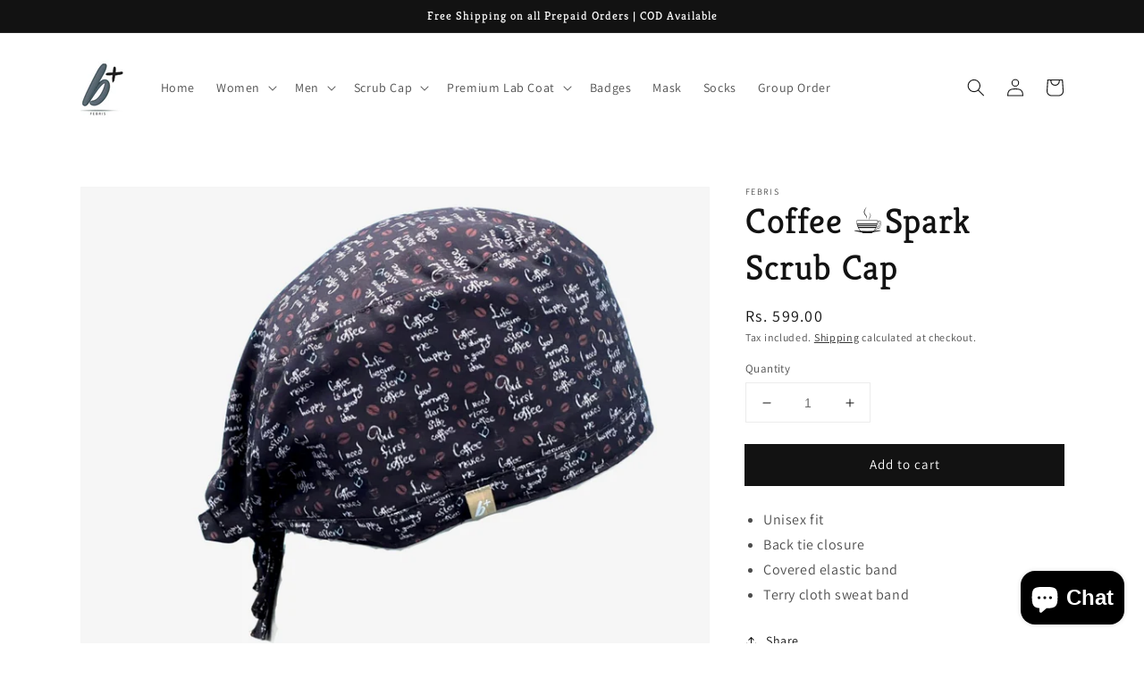

--- FILE ---
content_type: text/html; charset=utf-8
request_url: https://www.febris.in/products/copy-of-anaesthesia-scribbles-spark-scrub-cap
body_size: 36892
content:
<!doctype html>
<html class="no-js" lang="en">
  <head>
  <link rel="stylesheet" href="https://size-charts-relentless.herokuapp.com/css/size-charts-relentless.css" />
<script>
var sizeChartsRelentless = window.sizeChartsRelentless || {};
sizeChartsRelentless.product = {"id":6862904000558,"title":"Coffee ☕️Spark Scrub Cap","handle":"copy-of-anaesthesia-scribbles-spark-scrub-cap","description":"\u003cul class=\"a-unordered-list a-vertical a-spacing-none\"\u003e\n\u003cli\u003e\u003cspan class=\"a-list-item\"\u003eUnisex fit\u003c\/span\u003e\u003c\/li\u003e\n\u003cli\u003e\u003cspan class=\"a-list-item\"\u003eBack tie closure\u003c\/span\u003e\u003c\/li\u003e\n\u003cli\u003eCovered elastic band\u003c\/li\u003e\n\u003cli\u003eTerry cloth sweat band\u003c\/li\u003e\n\u003c\/ul\u003e","published_at":"2023-02-06T17:52:36+05:30","created_at":"2023-02-06T17:52:07+05:30","vendor":"Febris","type":"Spark Scrub Caps","tags":["spark scrub cap"],"price":59900,"price_min":59900,"price_max":59900,"available":true,"price_varies":false,"compare_at_price":null,"compare_at_price_min":0,"compare_at_price_max":0,"compare_at_price_varies":false,"variants":[{"id":40213480570926,"title":"Default Title","option1":"Default Title","option2":null,"option3":null,"sku":"FSPCM000096","requires_shipping":true,"taxable":true,"featured_image":null,"available":true,"name":"Coffee ☕️Spark Scrub Cap","public_title":null,"options":["Default Title"],"price":59900,"weight":0,"compare_at_price":null,"inventory_management":"shopify","barcode":"","requires_selling_plan":false,"selling_plan_allocations":[]}],"images":["\/\/www.febris.in\/cdn\/shop\/products\/WhatsAppImage2023-02-06at5.24.03PM.jpg?v=1675686165","\/\/www.febris.in\/cdn\/shop\/products\/WhatsAppImage2023-02-06at5.24.01PM.jpg?v=1675686178"],"featured_image":"\/\/www.febris.in\/cdn\/shop\/products\/WhatsAppImage2023-02-06at5.24.03PM.jpg?v=1675686165","options":["Title"],"media":[{"alt":null,"id":22475542233134,"position":1,"preview_image":{"aspect_ratio":1.333,"height":1200,"width":1600,"src":"\/\/www.febris.in\/cdn\/shop\/products\/WhatsAppImage2023-02-06at5.24.03PM.jpg?v=1675686165"},"aspect_ratio":1.333,"height":1200,"media_type":"image","src":"\/\/www.febris.in\/cdn\/shop\/products\/WhatsAppImage2023-02-06at5.24.03PM.jpg?v=1675686165","width":1600},{"alt":null,"id":22475542724654,"position":2,"preview_image":{"aspect_ratio":1.333,"height":1200,"width":1600,"src":"\/\/www.febris.in\/cdn\/shop\/products\/WhatsAppImage2023-02-06at5.24.01PM.jpg?v=1675686178"},"aspect_ratio":1.333,"height":1200,"media_type":"image","src":"\/\/www.febris.in\/cdn\/shop\/products\/WhatsAppImage2023-02-06at5.24.01PM.jpg?v=1675686178","width":1600}],"requires_selling_plan":false,"selling_plan_groups":[],"content":"\u003cul class=\"a-unordered-list a-vertical a-spacing-none\"\u003e\n\u003cli\u003e\u003cspan class=\"a-list-item\"\u003eUnisex fit\u003c\/span\u003e\u003c\/li\u003e\n\u003cli\u003e\u003cspan class=\"a-list-item\"\u003eBack tie closure\u003c\/span\u003e\u003c\/li\u003e\n\u003cli\u003eCovered elastic band\u003c\/li\u003e\n\u003cli\u003eTerry cloth sweat band\u003c\/li\u003e\n\u003c\/ul\u003e"};
sizeChartsRelentless.productCollections = [{"id":262465814574,"handle":"best-selling-collection","title":"Best selling products","updated_at":"2026-01-01T17:35:08+05:30","body_html":null,"published_at":"2021-12-07T21:18:40+05:30","sort_order":"best-selling","template_suffix":null,"disjunctive":false,"rules":[{"column":"variant_price","relation":"greater_than","condition":"0"}],"published_scope":"web"},{"id":263288520750,"handle":"medical-prints","updated_at":"2025-12-31T17:35:17+05:30","published_at":"2022-05-04T13:10:54+05:30","sort_order":"alpha-asc","template_suffix":"","published_scope":"web","title":"Medical Prints","body_html":""},{"id":262465781806,"handle":"new-collection","title":"New products","updated_at":"2026-01-01T17:35:08+05:30","body_html":null,"published_at":"2021-12-07T21:18:39+05:30","sort_order":"created-desc","template_suffix":null,"disjunctive":false,"rules":[{"column":"variant_price","relation":"greater_than","condition":"0"}],"published_scope":"web"},{"id":273454825518,"handle":"scrub-caps-abstract","updated_at":"2025-12-31T17:35:17+05:30","published_at":"2024-05-06T10:09:28+05:30","sort_order":"best-selling","template_suffix":"","published_scope":"web","title":"Scrub Caps Abstract","body_html":""},{"id":263277805614,"handle":"shop-all","updated_at":"2026-01-01T17:35:08+05:30","published_at":"2022-05-02T14:05:50+05:30","sort_order":"best-selling","template_suffix":"","published_scope":"web","title":"Shop All","body_html":""},{"id":261690392622,"handle":"spark-scrub-cap","updated_at":"2025-12-28T17:35:15+05:30","published_at":"2021-08-02T18:14:21+05:30","sort_order":"best-selling","template_suffix":"","published_scope":"web","title":"Spark Scrub Cap","body_html":""}];
sizeChartsRelentless.metafield = {"charts":[{"id":"1","title":"Men","descriptionTop":"","values":[["TOP(MEN)","Chest","Waist","Shoulder","Hipd","Top Length",""],["S","38-39","30-32","17.5","38-39","29",""],["M","39-40","32-34","18","39-40","29.5",""],["L","41-42","35-36","18.5","41-42","29.5",""],["XL","43-44","37-38","19","43-44","30",""],["XXL","44-46","38-40","19.5","44-46","30",""],["TROUSER(MEN)","Waist","Hips","Fork","Thigh","Inseam","Length"],["S","30-32","36-37","9.5","22-23.5","30","40.5"],["M","32-34","37-38","9.75","23.5-25.5","30.5","40.5"],["L","34-36","38-40","10","25-26","31","41"],["XL","36-38","40-42","10","27-28","31.5","41.5"],["XXL","38-40","42-44","10.25","28-30","32","42"],["CAPS","OCCIPITO FRONTAL DISTANCE","HEAD CIRCUMFERENCE","","","",""],["M","13.5","22-24","","","",""],["L","14.5","24-26","","","",""]],"descriptionBottom":"","conditionsOperator":"products-matching-any-condition-below","conditions":[{"id":"159596314670","type":"collection","operator":"is-equal-to","title":"Men All"},{"id":"17640947753","type":"collection","operator":"is-equal-to","title":"Men Scrub Pants"},{"id":"17640980521","type":"collection","operator":"is-equal-to","title":"Men Scrub Tops"},{"id":"16529326121","type":"collection","operator":"is-equal-to","title":"Men T-Shirts"},{"id":"168559083566","type":"collection","operator":"is-equal-to","title":"SION-ANTES SCRUB SET"},{"id":"170697719854","type":"collection","operator":"is-equal-to","title":"Men Scrub Pants"},{"id":"170697588782","type":"collection","operator":"is-equal-to","title":"Men Scrub Top"},{"id":"170685661230","type":"collection","operator":"is-equal-to","title":"Premium Scrub Pants"},{"id":"170684743726","type":"collection","operator":"is-equal-to","title":"Premium Scrub top"},{"id":"170727014446","type":"collection","operator":"is-equal-to","title":"Reversible Scrub Cap"},{"id":"170697850926","type":"collection","operator":"is-equal-to","title":"Scrub Caps"}],"buttonPlacement":"above-add-to-cart","parentSizeChart":"[object Object]"},{"id":"2","title":"Women","descriptionTop":"","values":[["TOP(Women)","Shoulder","Bust","Waist","Hip","Top Length",""],["XS","15.25","32-34","25-27","34-36","26",""],["S","15.50","34-36","27-29","36-38","26.5",""],["M","15.75","36-38","29-31","38-40","27",""],["L","16","38-40","31-33","40-42","27",""],["XL","16.25","40-42","33-35","42-44","27.5",""],["XXL","16.50","42-44","35-38","44-46","27.5",""],["TROUSERS(WOMEN)","Waist","Hips","Fork","Thigh","Inseam","Length"],["S","26-28","33-34","9.5","20.5-21","29","38.5"],["M","28-30","35-36","9.5","21-22","30","39.5"],["L","30-32","36-37","9.5","22-23.5","30","40.5"],["XL","32-34","37-38","9.75","23.5-25.5","30.5","40.5"],["XXL","34-36","38-40","10","25-26","31","41"],["CAPS","OCCIPITO FRONTAL DISTANCE","HEAD CIRCUMFERENCE","","","",""],["M","13.5","22-24","","","",""],["L","14.5","24-26","","","",""]],"descriptionBottom":"","conditionsOperator":"products-matching-any-condition-below","conditions":[{"id":"168558231598","type":"collection","operator":"is-equal-to","title":"SUGO-VIA- LASCRUB SET"},{"id":"159596347438","type":"collection","operator":"is-equal-to","title":"Women All"},{"id":"16529293353","type":"collection","operator":"is-equal-to","title":"Women Lab Coats"},{"id":"31161417774","type":"collection","operator":"is-equal-to","title":"Women Scrub Pants"},{"id":"17640914985","type":"collection","operator":"is-equal-to","title":"Women Scrub Tops"},{"id":"403160563753","type":"product","operator":"is-equal-to","title":"ASHEVILLE SCRUB TOP"},{"id":"403026837545","type":"product","operator":"is-equal-to","title":"BARBARA"},{"id":"403026804777","type":"product","operator":"is-equal-to","title":"CHARLOTTE"},{"id":"403158532137","type":"product","operator":"is-equal-to","title":"COLO SCRUB TOP"},{"id":"403162693673","type":"product","operator":"is-equal-to","title":"CORAL SCRUB TOP"},{"id":"403026673705","type":"product","operator":"is-equal-to","title":"CRUZ"},{"id":"403026542633","type":"product","operator":"is-equal-to","title":"CURE"},{"id":"403169771561","type":"product","operator":"is-equal-to","title":"ISABELLE SCRUB TOP"},{"id":"403027099689","type":"product","operator":"is-equal-to","title":"LUCIE SCRUB TOP"},{"id":"403026706473","type":"product","operator":"is-equal-to","title":"NAPLES"},{"id":"403172425769","type":"product","operator":"is-equal-to","title":"OLIVER SCRUB TOP"},{"id":"403170459689","type":"product","operator":"is-equal-to","title":"RUBLE SCRUB TOP"},{"id":"403026739241","type":"product","operator":"is-equal-to","title":"SALINAS"},{"id":"170690215982","type":"collection","operator":"is-equal-to","title":"Premium Women Scrub Pants"},{"id":"170691002414","type":"collection","operator":"is-equal-to","title":"Premium Women Scrub Top"},{"id":"170697818158","type":"collection","operator":"is-equal-to","title":"Women Scrub Pant"},{"id":"170697785390","type":"collection","operator":"is-equal-to","title":"Women Scrub Top"},{"id":"16529358889","type":"collection","operator":"is-equal-to","title":"Women T-Shirts"},{"id":"170727014446","type":"collection","operator":"is-equal-to","title":"Reversible Scrub Cap"},{"id":"170697850926","type":"collection","operator":"is-equal-to","title":"Scrub Caps"}],"buttonPlacement":"above-add-to-cart","parentSizeChart":"[object Object]"}],"buttonPlacement":"above-add-to-cart","buttonIcon":"ruler2","buttonText":"SIZE GUIDE","buttonSize":"Medium","currentPlan":""};
</script>


    <meta charset="utf-8">
    <meta http-equiv="X-UA-Compatible" content="IE=edge">
    <meta name="viewport" content="width=device-width,initial-scale=1">
    <meta name="theme-color" content="">
    <link rel="canonical" href="https://www.febris.in/products/copy-of-anaesthesia-scribbles-spark-scrub-cap">
    <link rel="preconnect" href="https://cdn.shopify.com" crossorigin><link rel="icon" type="image/png" href="//www.febris.in/cdn/shop/files/33_32x32.jpg?v=1646335971"><link rel="preconnect" href="https://fonts.shopifycdn.com" crossorigin><title>
      Coffee ☕️Spark Scrub Cap
 &ndash; Febris </title>

    
      <meta name="description" content="FEBRIS Scrub Cap comes with Premium Exclusive Medical Designs Sweat Band Adjustable ties at the back Soft Breathable Light Weight Fabric . It is designed to keep you comfortable all shift long.">
    

    

<meta property="og:site_name" content="Febris ">
<meta property="og:url" content="https://www.febris.in/products/copy-of-anaesthesia-scribbles-spark-scrub-cap">
<meta property="og:title" content="Coffee ☕️Spark Scrub Cap">
<meta property="og:type" content="product">
<meta property="og:description" content="FEBRIS Scrub Cap comes with Premium Exclusive Medical Designs Sweat Band Adjustable ties at the back Soft Breathable Light Weight Fabric . It is designed to keep you comfortable all shift long."><meta property="og:image" content="http://www.febris.in/cdn/shop/products/WhatsAppImage2023-02-06at5.24.03PM.jpg?v=1675686165">
  <meta property="og:image:secure_url" content="https://www.febris.in/cdn/shop/products/WhatsAppImage2023-02-06at5.24.03PM.jpg?v=1675686165">
  <meta property="og:image:width" content="1600">
  <meta property="og:image:height" content="1200"><meta property="og:price:amount" content="599.00">
  <meta property="og:price:currency" content="INR"><meta name="twitter:site" content="@febrisindia"><meta name="twitter:card" content="summary_large_image">
<meta name="twitter:title" content="Coffee ☕️Spark Scrub Cap">
<meta name="twitter:description" content="FEBRIS Scrub Cap comes with Premium Exclusive Medical Designs Sweat Band Adjustable ties at the back Soft Breathable Light Weight Fabric . It is designed to keep you comfortable all shift long.">


    <script src="//www.febris.in/cdn/shop/t/11/assets/global.js?v=179798170418380778791680501170" defer="defer"></script>
  <script>window.performance && window.performance.mark && window.performance.mark('shopify.content_for_header.start');</script><meta name="facebook-domain-verification" content="fmosg33cy5rcen8oismzdtyrhfopns">
<meta name="facebook-domain-verification" content="w42rzry4pa3b8aunlb59enlmkiukca">
<meta name="google-site-verification" content="_epSrYX62JzQTZoklrd2RH3uxHekmq1E5zJ-eQn51P4">
<meta id="shopify-digital-wallet" name="shopify-digital-wallet" content="/26354872/digital_wallets/dialog">
<link rel="alternate" type="application/json+oembed" href="https://www.febris.in/products/copy-of-anaesthesia-scribbles-spark-scrub-cap.oembed">
<script async="async" src="/checkouts/internal/preloads.js?locale=en-IN"></script>
<script id="shopify-features" type="application/json">{"accessToken":"8923cb77c4b1d547c007bd5c04267d8d","betas":["rich-media-storefront-analytics"],"domain":"www.febris.in","predictiveSearch":true,"shopId":26354872,"locale":"en"}</script>
<script>var Shopify = Shopify || {};
Shopify.shop = "febrisin.myshopify.com";
Shopify.locale = "en";
Shopify.currency = {"active":"INR","rate":"1.0"};
Shopify.country = "IN";
Shopify.theme = {"name":"Dawn","id":120484266030,"schema_name":"Dawn","schema_version":"2.3.0","theme_store_id":887,"role":"main"};
Shopify.theme.handle = "null";
Shopify.theme.style = {"id":null,"handle":null};
Shopify.cdnHost = "www.febris.in/cdn";
Shopify.routes = Shopify.routes || {};
Shopify.routes.root = "/";</script>
<script type="module">!function(o){(o.Shopify=o.Shopify||{}).modules=!0}(window);</script>
<script>!function(o){function n(){var o=[];function n(){o.push(Array.prototype.slice.apply(arguments))}return n.q=o,n}var t=o.Shopify=o.Shopify||{};t.loadFeatures=n(),t.autoloadFeatures=n()}(window);</script>
<script id="shop-js-analytics" type="application/json">{"pageType":"product"}</script>
<script defer="defer" async type="module" src="//www.febris.in/cdn/shopifycloud/shop-js/modules/v2/client.init-shop-cart-sync_DtuiiIyl.en.esm.js"></script>
<script defer="defer" async type="module" src="//www.febris.in/cdn/shopifycloud/shop-js/modules/v2/chunk.common_CUHEfi5Q.esm.js"></script>
<script type="module">
  await import("//www.febris.in/cdn/shopifycloud/shop-js/modules/v2/client.init-shop-cart-sync_DtuiiIyl.en.esm.js");
await import("//www.febris.in/cdn/shopifycloud/shop-js/modules/v2/chunk.common_CUHEfi5Q.esm.js");

  window.Shopify.SignInWithShop?.initShopCartSync?.({"fedCMEnabled":true,"windoidEnabled":true});

</script>
<script>(function() {
  var isLoaded = false;
  function asyncLoad() {
    if (isLoaded) return;
    isLoaded = true;
    var urls = ["https:\/\/rec.autocommerce.io\/recommender_javascript?shop=febrisin.myshopify.com","https:\/\/size-charts-relentless.herokuapp.com\/js\/size-charts-relentless.js?shop=febrisin.myshopify.com","https:\/\/assets.loopclub.io\/recommendations\/storefront\/js\/personalized-recommendations-v1.js?shop=febrisin.myshopify.com","https:\/\/chimpstatic.com\/mcjs-connected\/js\/users\/6e26f1ac3a41bef3b976e9fdd\/2e92619ae879392a855ec7687.js?shop=febrisin.myshopify.com","https:\/\/cdn.shopify.com\/s\/files\/1\/2635\/4872\/t\/11\/assets\/globo.menu.init.js?v=1638893778\u0026shop=febrisin.myshopify.com","https:\/\/cdn.shopify.com\/s\/files\/1\/2635\/4872\/t\/11\/assets\/verify-meteor-menu.js?meteor_tier=free\u0026shop=febrisin.myshopify.com","https:\/\/cdn.shopify.com\/s\/files\/1\/2635\/4872\/t\/11\/assets\/globo.swatch.init.js?shop=febrisin.myshopify.com","https:\/\/cdn.shopify.com\/s\/files\/1\/2635\/4872\/t\/11\/assets\/globo.swatch.init.js?shop=febrisin.myshopify.com","https:\/\/cdn.shopify.com\/s\/files\/1\/0683\/1371\/0892\/files\/splmn-shopify-prod-August-31.min.js?v=1693985059\u0026shop=febrisin.myshopify.com","https:\/\/tracker.wigzopush.com\/shopify.js?orgtoken=zPAI5l9tQvOTlp6C5ouI7w\u0026shop=febrisin.myshopify.com"];
    for (var i = 0; i < urls.length; i++) {
      var s = document.createElement('script');
      s.type = 'text/javascript';
      s.async = true;
      s.src = urls[i];
      var x = document.getElementsByTagName('script')[0];
      x.parentNode.insertBefore(s, x);
    }
  };
  if(window.attachEvent) {
    window.attachEvent('onload', asyncLoad);
  } else {
    window.addEventListener('load', asyncLoad, false);
  }
})();</script>
<script id="__st">var __st={"a":26354872,"offset":19800,"reqid":"f6099fc8-427c-44f5-b31f-9ff37d7e0343-1767277575","pageurl":"www.febris.in\/products\/copy-of-anaesthesia-scribbles-spark-scrub-cap","u":"ca39f2023b39","p":"product","rtyp":"product","rid":6862904000558};</script>
<script>window.ShopifyPaypalV4VisibilityTracking = true;</script>
<script id="captcha-bootstrap">!function(){'use strict';const t='contact',e='account',n='new_comment',o=[[t,t],['blogs',n],['comments',n],[t,'customer']],c=[[e,'customer_login'],[e,'guest_login'],[e,'recover_customer_password'],[e,'create_customer']],r=t=>t.map((([t,e])=>`form[action*='/${t}']:not([data-nocaptcha='true']) input[name='form_type'][value='${e}']`)).join(','),a=t=>()=>t?[...document.querySelectorAll(t)].map((t=>t.form)):[];function s(){const t=[...o],e=r(t);return a(e)}const i='password',u='form_key',d=['recaptcha-v3-token','g-recaptcha-response','h-captcha-response',i],f=()=>{try{return window.sessionStorage}catch{return}},m='__shopify_v',_=t=>t.elements[u];function p(t,e,n=!1){try{const o=window.sessionStorage,c=JSON.parse(o.getItem(e)),{data:r}=function(t){const{data:e,action:n}=t;return t[m]||n?{data:e,action:n}:{data:t,action:n}}(c);for(const[e,n]of Object.entries(r))t.elements[e]&&(t.elements[e].value=n);n&&o.removeItem(e)}catch(o){console.error('form repopulation failed',{error:o})}}const l='form_type',E='cptcha';function T(t){t.dataset[E]=!0}const w=window,h=w.document,L='Shopify',v='ce_forms',y='captcha';let A=!1;((t,e)=>{const n=(g='f06e6c50-85a8-45c8-87d0-21a2b65856fe',I='https://cdn.shopify.com/shopifycloud/storefront-forms-hcaptcha/ce_storefront_forms_captcha_hcaptcha.v1.5.2.iife.js',D={infoText:'Protected by hCaptcha',privacyText:'Privacy',termsText:'Terms'},(t,e,n)=>{const o=w[L][v],c=o.bindForm;if(c)return c(t,g,e,D).then(n);var r;o.q.push([[t,g,e,D],n]),r=I,A||(h.body.append(Object.assign(h.createElement('script'),{id:'captcha-provider',async:!0,src:r})),A=!0)});var g,I,D;w[L]=w[L]||{},w[L][v]=w[L][v]||{},w[L][v].q=[],w[L][y]=w[L][y]||{},w[L][y].protect=function(t,e){n(t,void 0,e),T(t)},Object.freeze(w[L][y]),function(t,e,n,w,h,L){const[v,y,A,g]=function(t,e,n){const i=e?o:[],u=t?c:[],d=[...i,...u],f=r(d),m=r(i),_=r(d.filter((([t,e])=>n.includes(e))));return[a(f),a(m),a(_),s()]}(w,h,L),I=t=>{const e=t.target;return e instanceof HTMLFormElement?e:e&&e.form},D=t=>v().includes(t);t.addEventListener('submit',(t=>{const e=I(t);if(!e)return;const n=D(e)&&!e.dataset.hcaptchaBound&&!e.dataset.recaptchaBound,o=_(e),c=g().includes(e)&&(!o||!o.value);(n||c)&&t.preventDefault(),c&&!n&&(function(t){try{if(!f())return;!function(t){const e=f();if(!e)return;const n=_(t);if(!n)return;const o=n.value;o&&e.removeItem(o)}(t);const e=Array.from(Array(32),(()=>Math.random().toString(36)[2])).join('');!function(t,e){_(t)||t.append(Object.assign(document.createElement('input'),{type:'hidden',name:u})),t.elements[u].value=e}(t,e),function(t,e){const n=f();if(!n)return;const o=[...t.querySelectorAll(`input[type='${i}']`)].map((({name:t})=>t)),c=[...d,...o],r={};for(const[a,s]of new FormData(t).entries())c.includes(a)||(r[a]=s);n.setItem(e,JSON.stringify({[m]:1,action:t.action,data:r}))}(t,e)}catch(e){console.error('failed to persist form',e)}}(e),e.submit())}));const S=(t,e)=>{t&&!t.dataset[E]&&(n(t,e.some((e=>e===t))),T(t))};for(const o of['focusin','change'])t.addEventListener(o,(t=>{const e=I(t);D(e)&&S(e,y())}));const B=e.get('form_key'),M=e.get(l),P=B&&M;t.addEventListener('DOMContentLoaded',(()=>{const t=y();if(P)for(const e of t)e.elements[l].value===M&&p(e,B);[...new Set([...A(),...v().filter((t=>'true'===t.dataset.shopifyCaptcha))])].forEach((e=>S(e,t)))}))}(h,new URLSearchParams(w.location.search),n,t,e,['guest_login'])})(!0,!0)}();</script>
<script integrity="sha256-4kQ18oKyAcykRKYeNunJcIwy7WH5gtpwJnB7kiuLZ1E=" data-source-attribution="shopify.loadfeatures" defer="defer" src="//www.febris.in/cdn/shopifycloud/storefront/assets/storefront/load_feature-a0a9edcb.js" crossorigin="anonymous"></script>
<script data-source-attribution="shopify.dynamic_checkout.dynamic.init">var Shopify=Shopify||{};Shopify.PaymentButton=Shopify.PaymentButton||{isStorefrontPortableWallets:!0,init:function(){window.Shopify.PaymentButton.init=function(){};var t=document.createElement("script");t.src="https://www.febris.in/cdn/shopifycloud/portable-wallets/latest/portable-wallets.en.js",t.type="module",document.head.appendChild(t)}};
</script>
<script data-source-attribution="shopify.dynamic_checkout.buyer_consent">
  function portableWalletsHideBuyerConsent(e){var t=document.getElementById("shopify-buyer-consent"),n=document.getElementById("shopify-subscription-policy-button");t&&n&&(t.classList.add("hidden"),t.setAttribute("aria-hidden","true"),n.removeEventListener("click",e))}function portableWalletsShowBuyerConsent(e){var t=document.getElementById("shopify-buyer-consent"),n=document.getElementById("shopify-subscription-policy-button");t&&n&&(t.classList.remove("hidden"),t.removeAttribute("aria-hidden"),n.addEventListener("click",e))}window.Shopify?.PaymentButton&&(window.Shopify.PaymentButton.hideBuyerConsent=portableWalletsHideBuyerConsent,window.Shopify.PaymentButton.showBuyerConsent=portableWalletsShowBuyerConsent);
</script>
<script data-source-attribution="shopify.dynamic_checkout.cart.bootstrap">document.addEventListener("DOMContentLoaded",(function(){function t(){return document.querySelector("shopify-accelerated-checkout-cart, shopify-accelerated-checkout")}if(t())Shopify.PaymentButton.init();else{new MutationObserver((function(e,n){t()&&(Shopify.PaymentButton.init(),n.disconnect())})).observe(document.body,{childList:!0,subtree:!0})}}));
</script>
<script id="sections-script" data-sections="main-product,product-recommendations,header,footer" defer="defer" src="//www.febris.in/cdn/shop/t/11/compiled_assets/scripts.js?16751"></script>
<script>window.performance && window.performance.mark && window.performance.mark('shopify.content_for_header.end');</script><meta name="format-detection" content="telephone=no">
<meta name="format-detection" content="date=no">
<meta name="format-detection" content="address=no">
<link href="//www.febris.in/cdn/shop/t/11/assets/globo.swatch.css?v=176858436550588803201639140845" rel="stylesheet" type="text/css" media="all" /><script>
  window.Globo      = window.Globo || {};
  Globo.moneyFormat = "<span class=money>Rs. {{amount}}</span>";
  Globo.GloboMoneyFormat = "<span class=money>Rs. {{amount}}</span>";
  Globo.shopCurrency = "INR";
  Globo.assetsUrl = "//www.febris.in/cdn/shop/t/11/assets/";
  Globo.filesUrl = "//www.febris.in/cdn/shop/files/";
  var GSCollection = GSCollection || {};
    var GloboSwatchConfig = {
        page: "product",
        shop: {
        name: "Febris ",
        url: "https://www.febris.in",
        domain: "febrisin.myshopify.com",
        themeStoreId: "887",
        themeName: "Dawn",
        themeVersion: "2.3.0",
        },
                product: {"id":6862904000558,"title":"Coffee ☕️Spark Scrub Cap","handle":"copy-of-anaesthesia-scribbles-spark-scrub-cap","description":"\u003cul class=\"a-unordered-list a-vertical a-spacing-none\"\u003e\n\u003cli\u003e\u003cspan class=\"a-list-item\"\u003eUnisex fit\u003c\/span\u003e\u003c\/li\u003e\n\u003cli\u003e\u003cspan class=\"a-list-item\"\u003eBack tie closure\u003c\/span\u003e\u003c\/li\u003e\n\u003cli\u003eCovered elastic band\u003c\/li\u003e\n\u003cli\u003eTerry cloth sweat band\u003c\/li\u003e\n\u003c\/ul\u003e","published_at":"2023-02-06T17:52:36+05:30","created_at":"2023-02-06T17:52:07+05:30","vendor":"Febris","type":"Spark Scrub Caps","tags":["spark scrub cap"],"price":59900,"price_min":59900,"price_max":59900,"available":true,"price_varies":false,"compare_at_price":null,"compare_at_price_min":0,"compare_at_price_max":0,"compare_at_price_varies":false,"variants":[{"id":40213480570926,"title":"Default Title","option1":"Default Title","option2":null,"option3":null,"sku":"FSPCM000096","requires_shipping":true,"taxable":true,"featured_image":null,"available":true,"name":"Coffee ☕️Spark Scrub Cap","public_title":null,"options":["Default Title"],"price":59900,"weight":0,"compare_at_price":null,"inventory_management":"shopify","barcode":"","requires_selling_plan":false,"selling_plan_allocations":[]}],"images":["\/\/www.febris.in\/cdn\/shop\/products\/WhatsAppImage2023-02-06at5.24.03PM.jpg?v=1675686165","\/\/www.febris.in\/cdn\/shop\/products\/WhatsAppImage2023-02-06at5.24.01PM.jpg?v=1675686178"],"featured_image":"\/\/www.febris.in\/cdn\/shop\/products\/WhatsAppImage2023-02-06at5.24.03PM.jpg?v=1675686165","options":["Title"],"media":[{"alt":null,"id":22475542233134,"position":1,"preview_image":{"aspect_ratio":1.333,"height":1200,"width":1600,"src":"\/\/www.febris.in\/cdn\/shop\/products\/WhatsAppImage2023-02-06at5.24.03PM.jpg?v=1675686165"},"aspect_ratio":1.333,"height":1200,"media_type":"image","src":"\/\/www.febris.in\/cdn\/shop\/products\/WhatsAppImage2023-02-06at5.24.03PM.jpg?v=1675686165","width":1600},{"alt":null,"id":22475542724654,"position":2,"preview_image":{"aspect_ratio":1.333,"height":1200,"width":1600,"src":"\/\/www.febris.in\/cdn\/shop\/products\/WhatsAppImage2023-02-06at5.24.01PM.jpg?v=1675686178"},"aspect_ratio":1.333,"height":1200,"media_type":"image","src":"\/\/www.febris.in\/cdn\/shop\/products\/WhatsAppImage2023-02-06at5.24.01PM.jpg?v=1675686178","width":1600}],"requires_selling_plan":false,"selling_plan_groups":[],"content":"\u003cul class=\"a-unordered-list a-vertical a-spacing-none\"\u003e\n\u003cli\u003e\u003cspan class=\"a-list-item\"\u003eUnisex fit\u003c\/span\u003e\u003c\/li\u003e\n\u003cli\u003e\u003cspan class=\"a-list-item\"\u003eBack tie closure\u003c\/span\u003e\u003c\/li\u003e\n\u003cli\u003eCovered elastic band\u003c\/li\u003e\n\u003cli\u003eTerry cloth sweat band\u003c\/li\u003e\n\u003c\/ul\u003e"},
        curVariant: {"id":40213480570926,"title":"Default Title","option1":"Default Title","option2":null,"option3":null,"sku":"FSPCM000096","requires_shipping":true,"taxable":true,"featured_image":null,"available":true,"name":"Coffee ☕️Spark Scrub Cap","public_title":null,"options":["Default Title"],"price":59900,"weight":0,"compare_at_price":null,"inventory_management":"shopify","barcode":"","requires_selling_plan":false,"selling_plan_allocations":[]},
            }
    
  GloboSwatchConfig.curVariant.inventory_quantity = 2  
  GloboSwatchConfig.product.variants[0].inventory_quantity = 2  

</script>
<script src=//www.febris.in/cdn/shop/t/11/assets/globo.swatch.data.js?v=1263705091769162261639426611 ></script>
<script id="globoSwatchProductDetail" type="template/html">

{% assign variant_size = product.variants | size %}
{% if configs.show_one_variant %}
{% assign allow_show_one = 0 %}
{% else %}
{% assign allow_show_one = 1 %}
{% endif %}
{% if variant_size > allow_show_one %}

{% assign swatch_shape = configs.style_product_page_swatch.swatch_shape %}
{% if swatch_shape == "circle" %}
{% assign class_swatch_shape = "globo-detail-style-circle" %}
{% elsif swatch_shape == "square" %}
{% assign class_swatch_shape = "globo-detail-style-square" %}
{% endif %}

{% assign swatch_size = configs.style_product_page_swatch.swatch_size %}
{% if swatch_size == "small" %}
{% assign class_swatch_size = "globo-detail-size-small" %}
{% elsif swatch_size == "medium" %}
{% assign class_swatch_size = "globo-detail-size-medium" %}
{% elsif swatch_size == "large" %}
{% assign class_swatch_size = "globo-detail-size-large" %}
{% endif %}

{% assign border_style = configs.style_product_page_swatch.border_style %}
{% if border_style == "none" %}
{% assign class_border_style = "globo-detail-border-style-none" %}
{% elsif border_style == "single" %}
{% assign class_border_style = "globo-detail-border-style-single" %}
{% elsif border_style == "double" %}
{% assign class_border_style = "globo-detail-border-style-double" %}
{% endif %}

{% assign hover_effects = configs.style_product_page_swatch.hover_effects.background %}
{% if hover_effects == "no effect" %}
{% assign class_hover_effects = "globo-detail-hover-effects-none" %}
{% elsif hover_effects == "add glow" %}
{% assign class_hover_effects = "globo-detail-border-effects-glow" %}
{% elsif hover_effects == "add shadow" %}
{% assign class_hover_effects = "globo-detail-border-effects-shadow" %}
{% endif %}

{% assign hover_effects_zoom = configs.style_product_page_swatch.hover_effects.zoom_image %}
{% if hover_effects_zoom == "zoom" %}
{% assign class_hover_effects_zoom = "globo-detail-hover-effects-zoom" %}
{% endif %}

{% assign size_change = configs.style_product_page_swatch.hover_effects.size_change %}
{% if size_change == "reduce size" %}
{% assign class_size_change = "globo-detail-hover-size_change-reduce" %}
{% elsif size_change == "increase size" %}
{% assign class_size_change = "globo-detail-hover-size_change-increase" %}
{% endif %}

{% assign button_corner = configs.style_product_page_button.button_corner %}
{% if button_corner == "rounded" %}
{% assign class_button_corner = "globo-detail-button-style-rounded" %}
{% endif %}

{% assign button_size = configs.style_product_page_button.button_size %}
{% if button_size == "small" %}
{% assign class_button_size = "globo-detail-button-size-small" %}
{% elsif button_size == "medium" %}
{% assign class_button_size = "globo-detail-button-size-medium" %}
{% elsif button_size == "large" %}
{% assign class_button_size = "globo-detail-button-size-large" %}
{% endif %}

{% assign text_style = configs.style_product_page_button.text_style %}
{% if text_style == "lowercase" %}
{% assign class_text_style = "globo-detail-text-style-lowercase" %}
{% elsif text_style == "uppercase" %}
{% assign class_text_style = "globo-detail-text-style-uppercase" %}
{% endif %}

{% assign hover_effects_button = configs.style_product_page_button.hover_effects.background %}
{% if hover_effects_button == "add glow" %}
{% assign class_hover_effects_button = "globo-detail-button-effects-glow" %}
{% elsif hover_effects_button == "add shadow" %}
{% assign class_hover_effects_button = "globo-detail-button-effects-shadow" %}
{% endif %}

{% assign stylesoldout = configs.styleSoldout %}
{% if stylesoldout == "hide" %}
{% assign class_stylesoldout = "globo-sold-out-hide" %}
{% elsif stylesoldout == "opacity" %}
{% assign class_stylesoldout = "globo-sold-out-opacity" %}
{% elsif stylesoldout == "cross out" %}
{% assign class_stylesoldout = "globo-sold-out-cross-out" %}
{% endif %}

{% assign alignContent = configs.align_content %}
{% if alignContent == "left" %}
{% assign class_alignContent = "globo-align-content-left" %}
{% elsif alignContent == "center" %}
{% assign class_alignContent = "globo-align-content-center" %}
{% elsif alignContent == "right" %}
{% assign class_alignContent = "globo-align-content-right" %}
{% endif %}

{% assign first_available_variant = false %}
{% for variant in product.variants %}
{% if !first_available_variant and variant.available %}{% assign first_available_variant = variant %}{% endif %}
{% endfor %}
{% unless first_available_variant %}{% assign first_available_variant = product.variants[0] %}{% endunless %}
<div class="{{ class_alignContent }}">
  <div class="globo-product-swatch-price" style="display: none;">
    <span class="gsw-product_price-container">
      <span class="globo-cs-product_price">{{first_available_variant.price | money }}</span>
      <span class="globo-cs-product_oldprice">{% if first_available_variant.compare_at_price > first_available_variant.price %}{{first_available_variant.compare_at_price | money }}{% endif %}</span>
    </span>
  </div>
  <ul class="globo-swatch-detail-lists-price" style="display: none;">
    {% for variant in product.variants %}
    <li data-value="{{ variant.id }}"><span class="gw-li-price">{{ variant.price | money }}</span> {% if variant.compare_at_price > variant.price %}<span class="gw-li-compareprice">{{ variant.compare_at_price | money }}</span>{% endif %}</li>
    {% endfor %}
  </ul>
  <div class="globo-swatch-list">
    {% assign option_index = 0 %}
    {% for option in product.options %}
    {% assign is_color = false %}
    {% assign option_index = forloop.index0 %}
    {% assign displayStyle = configs.displayStyles[option] %}
    {% assign sortOption = configs.listOrderOptions[option] %}
    {% if option != "Title" %}
    <div class="swatch--gl clearfix" data-option-index="{{ option_index }}" {% if configs.sortOption %}data-order="{{ sortOption }}"{% endif %}>
      {% assign values = "" %}
      {% assign values_available = "" %}
      {% if displayStyle == 1 %}
      <label for="pa_{{ option | handleize }}" class="name-option">{{ option }}</label>
      <ul class="value g-variant-color-detail">
        {% for variant in product.variants %}
        {% assign value_available = variant.options[option_index] %}
        {% unless values_available contains value_available or variant.available == false %}
        {% assign values_available = values_available | append: "," | append: value_available %}
        {% assign values_available = values_available | split: "," %}
        {% endunless %}
        {% endfor %}
        
        {% for variant in product.variants %}
        {% assign value = variant.options[option_index] %}
        {% assign option_value = option | append: "-" | append: value %}
        {% unless values contains value %}
        {% assign values = values | append: "," | append: value %}
        {% assign values = values | split: "," %}
        <li class="select-option {{ class_stylesoldout }} {% if values_available contains value %}available{% else %}globo-out-of-stock{% endif %}" data-attribute="pa_{{ value | handleize }}" data-value="{{ value | escape }}">
          <input id="swatch-detail-{{ variant.id }}-{{ option_index }}-{{ value | handle }}" data-variantId="{{ variant.id }}" type="radio" name="option-globo-{{ option_index }}" value="{{ value | escape }}" {% if configs.enableMandatory == false %}{% if forloop.first %} checked{% endif %}{% else %}required{% endif %} />
          <label title="{{ value }}" for="swatch-detail-{{ variant.id }}-{{ option_index }}-{{ value | handle }}"
                 class="swatch-anchor swatch-other
                        {% if configs.displaySelectType[option_value] == 3 or configs.displaySelectType[option_value] == 4 %}{{ class_hover_effects_zoom }}{% endif %}
                        {% if configs.displaySelectType[option_value] >= 1 and configs.displaySelectType[option_value] <= 4 %}{% if configs.displayColors[option_value] or configs.displayColorsImage[option_value] %}globo-border-color-swatch {{ class_swatch_shape }} {{ class_swatch_size }} {{ class_border_style }} {{ class_hover_effects }} {{ class_size_change }}{% else %} globo-style--button {{ class_button_corner }} {{ class_button_size }} {{ class_text_style }} {{ class_hover_effects_button }}{% endif %}
                        {% endif %}"
                 style="display: block;
                        {% if configs.displayColors[option_value] %}background-color: {{ configs.displayColors[option_value] }}; font-size: 0;
                        {% if configs.displaySelectType[option_value] == 2 %}{% if configs.displayColors2[option_value] %}background: linear-gradient( -45deg, {{ configs.displayColors2[option_value] }} 50%, {{ configs.displayColors[option_value] }} 50% );{% endif %}{% endif %}{% endif %}
                        {% if configs.displaySelectType[option_value] == 3 or configs.displaySelectType[option_value] == 4 %}{% if configs.displayColorsImage[option_value] or configs.displayColorsImageUrl[option_value] %}font-size: 0; background-size: contain; background-position: center; background-repeat: no-repeat;{% endif %}{% endif %}
                        {% if configs.displaySelectType[option_value] == 3 %}{% if configs.displayColorsImage[option_value] %}background-image: url({{ configs.displayColorsImage[option_value] | asset_url  | img_url: "200x" | replace: "\"", ""}});{% endif %}{% endif %}
                        {% if configs.displaySelectType[option_value] == 4 %}{% if configs.displayColorsImageUrl[option_value] %}background-image: url({{ configs.displayColorsImageUrl[option_value] | asset_url  | img_url: "200x" | replace: "\"", ""}});{% endif %}{% endif %}"
                 data-option-value="{{configs.displaySelectType[option_value]}}">
            <span class="attr-title-hover">{{ value | escape }}</span>
            {{ value }}
          </label>
        </li>
        {% endunless %}
        {% endfor %}
      </ul>
      {% elsif displayStyle == 2 %}
      <label for="pa_{{ option | handleize }}" class="name-option">{{ option }}</label>
      <ul class="value g-variant-color-detail">
        {% for variant in product.variants %}
        {% assign value_available = variant.options[option_index] %}
        {% unless values_available contains value_available or variant.available == false %}
        {% assign values_available = values_available | append: "," | append: value_available %}
        {% assign values_available = values_available | split: "," %}
        {% endunless %}
        {% endfor %}
        
        {% for variant in product.variants %}
        {% assign value = variant.options[option_index] %}
        {% unless values contains value %}
        {% assign values = values | append: "," | append: value %}
        {% assign values = values | split: "," %}
        <li class="select-option {{ class_stylesoldout }} {% if values_available contains value %}available{% else %}globo-out-of-stock{% endif %}" data-attribute="pa_{{ value | handleize }}" data-value="{{ value | escape }}" {% if variant.featured_image.src %}data-image={{ variant.featured_image.src | img_url:"1024x1024" }}{% endif %}>
          <input id="swatch-detail-{{ variant.id }}-{{ option_index }}-{{ value | handle }}" data-variantId="{{ variant.id }}" type="radio" name="option-globo-{{ option_index }}" value="{{ value | escape }}" {% if configs.enableMandatory == false %}{% if forloop.first %} checked{% endif %}{% else %}required{% endif %} />
          <label title="{{ value }}" for="swatch-detail-{{ variant.id }}-{{ option_index }}-{{ value | handle }}" class="swatch-anchor swatch-other globo-border-color-swatch {{ class_swatch_shape }} {{ class_swatch_size }} {{ class_border_style }} {{ class_hover_effects }} {{ class_hover_effects_zoom }} {{ class_size_change }}" {% if variant.featured_image.src %}style="display: block; background-size: contain; background-position: center; background-repeat: no-repeat; background-image: url({{ variant.featured_image.src | img_url:"200x" }});"{% endif %}>
            <span class="attr-title-hover">{{ value | escape }}</span>
          </label>
        </li>
        {% endunless %}
        {% endfor %}
      </ul>
      {% elsif displayStyle == 3 %}
      <label for="pa_{{ option | handleize }}" class="name-option">{{ option }}</label>
      <ul class="value">
        {% for variant in product.variants %}
        {% assign value_available = variant.options[option_index] %}
        {% unless values_available contains value_available or variant.available == false %}
        {% assign values_available = values_available | append: "," | append: value_available %}
        {% assign values_available = values_available | split: "," %}
        {% endunless %}
        {% endfor %}
        
        {% for variant in product.variants %}
        {% assign value = variant.options[option_index] %}
        {% unless values contains value %}
        {% assign values = values | append: "," | append: value %}
        {% assign values = values | split: "," %}
        <li class="select-option {{ class_stylesoldout }} {% if values_available contains value %}available{% else %}globo-out-of-stock{% endif %}" data-attribute="pa_{{ value | handleize }}" data-value="{{ value | escape }}">
          <input id="swatch-detail-{{ variant.id }}-{{ option_index }}-{{ value | handle }}" data-variantId="{{ variant.id }}" type="radio" name="option-globo-{{ option_index }}" value="{{ value | escape }}"  {% if configs.enableMandatory == false %}{% if forloop.first %} checked{% endif %}{% else %}required{% endif %} />
          <label title="{{ value }}" for="swatch-detail-{{ variant.id }}-{{ option_index }}-{{ value | handle }}" class="swatch-anchor swatch-other globo-style--button {{ class_button_corner }} {{ class_button_size }} {{ class_text_style }} {{ class_hover_effects_button }}">
            <span class="attr-title-hover">{{ value | escape }}</span>
            {{ value }}
          </label>
        </li>
        {% endunless %}
        {% endfor %}
      </ul>
      {% elsif displayStyle == 4 %}
      <label for="pa_{{ option | handleize }}" class="name-option">{{ option }}</label>
      <ul class="value ul-globo-dropdown-option">
        {% if configs.enableMandatory == true %}
        <li class="swatches-options select-option--dropdown select-option select-globo-init">
          <input id="swatch-detail-select-an-option-{{ option | handleize }}" data-variantId="{{ variant.id }}" type="radio" value="" name="option-globo-{{ option_index }}" />
          <label for="swatch-detail-select-an-option-{{ option | handleize }}" class="swatch-anchor swatch-other">
            Select an option
          </label>
          <span class="globo-arrow-select"></span>
        </li>
        {% endif %}
        {% for variant in product.variants %}
        {% assign value_available = variant.options[option_index] %}
        {% unless values_available contains value_available or variant.available == false %}
        {% assign values_available = values_available | append: "," | append: value_available %}
        {% assign values_available = values_available | split: "," %}
        {% endunless %}
        {% endfor %}
        
        {% for variant in product.variants %}
        {% assign value = variant.options[option_index] %}
        {% unless values contains value %}
        {% assign values = values | append: "," | append: value %}
        {% assign values = values | split: "," %}

        <li class="swatches-options select-option--dropdown select-option {% if values_available contains value %}available{% else %}soldout{% endif %}" data-attribute="pa_{{ value | handleize }}">
          <input  id="swatch-detail-{{ variant.id }}-{{ option_index }}-{{ value | handle }}" type="radio" name="option-globo-{{ option_index }}" value="{{ value | escape }}" />
          <label title="{{ value | escape }}" for="swatch-detail-{{ variant.id }}-{{ option_index }}-{{ value | handle }}" class="swatch-anchor swatch-other">
            {{ value }}
          </label>
          <span class="globo-arrow-select"></span>
        </li>

        {% endunless %}
        {% endfor %}
      </ul>
      {% endif %}
      {% if configs.enableMandatory %}<div class="errorOptions" data-nameinput="option-globo-{{ option_index }}"></div>{% endif %}
    </div>
    {% endif %}
    {% endfor %}
  </div>
  {% if configs.showNumberStock %}
  <div class="globo-number-stock-variant"></div>
  {% endif %}
</div>
{% endif %}

</script>
<script id="globoSwatchCollection"   type="template/html">
    {% assign variant_size = product.variants | size %}
    {% if configs.show_one_variant %}
    {% assign allow_show_one = 0 %}
    {% else %}
    {% assign allow_show_one = 1 %}
    {% endif %}
    {% if variant_size > allow_show_one %}

        {% assign swatch_shape = configs.style_collection_page_swatch.swatch_shape %}
		{% if swatch_shape == "circle" %}
		{% assign class_swatch_shape = "globo-style-circle" %}
		{% elsif swatch_shape == "square" %}
  		{% assign class_swatch_shape = "globo-style-square" %}
		{% endif %}

		{% assign swatch_size = configs.style_collection_page_swatch.swatch_size %}
        {% if swatch_size == "small" %}
        {% assign class_swatch_size = "globo-size-small" %}
        {% elsif swatch_size == "medium" %}
        {% assign class_swatch_size = "globo-size-medium" %}
        {% elsif swatch_size == "large" %}
        {% assign class_swatch_size = "globo-size-large" %}
        {% endif %}

		{% assign border_style = configs.style_collection_page_swatch.border_style %}
        {% if border_style == "none" %}
        {% assign class_border_style = "globo-border-style-none" %}
        {% elsif border_style == "single" %}
        {% assign class_border_style = "globo-border-style-single" %}
        {% elsif border_style == "double" %}
        {% assign class_border_style = "globo-border-style-double" %}
        {% endif %}

		{% assign hover_effects = configs.style_collection_page_swatch.hover_effects.background %}
        {% if hover_effects == "no effect" %}
        {% assign class_hover_effects = "globo-hover-effects-none" %}
        {% elsif hover_effects == "add glow" %}
        {% assign class_hover_effects = "globo-border-effects-glow" %}
        {% elsif hover_effects == "add shadow" %}
        {% assign class_hover_effects = "globo-border-effects-shadow" %}
        {% endif %}

		{% assign hover_effects_zoom = configs.style_collection_page_swatch.hover_effects.zoom_image %}
        {% if hover_effects_zoom == "zoom" %}
        {% assign class_hover_effects_zoom = "globo-hover-effects-zoom" %}
		{% endif %}

        {% assign size_change = configs.style_collection_page_swatch.hover_effects.size_change %}
        {% if size_change == "reduce size" %}
        {% assign class_size_change = "globo-hover-size_change-reduce" %}
        {% elsif size_change == "increase size" %}
        {% assign class_size_change = "globo-hover-size_change-increase" %}
        {% endif %}

		{% assign button_corner = configs.style_collection_page_button.button_corner %}
		{% if button_corner == "rounded" %}
		{% assign class_button_corner = "globo-button-style-rounded" %}
		{% endif %}

        {% assign button_size = configs.style_collection_page_button.button_size %}
        {% if button_size == "small" %}
        {% assign class_button_size = "globo-button-size-small" %}
        {% elsif button_size == "medium" %}
        {% assign class_button_size = "globo-button-size-medium" %}
        {% elsif button_size == "large" %}
        {% assign class_button_size = "globo-button-size-large" %}
        {% endif %}

        {% assign text_style = configs.style_collection_page_button.text_style %}
        {% if text_style == "lowercase" %}
        {% assign class_text_style = "globo-text-style-lowercase" %}
        {% elsif text_style == "uppercase" %}
        {% assign class_text_style = "globo-text-style-uppercase" %}
        {% endif %}

        {% assign hover_effects_button = configs.style_collection_page_button.hover_effects.background %}
        {% if hover_effects_button == "add glow" %}
        {% assign class_hover_effects_button = "globo-button-effects-glow" %}
        {% elsif hover_effects_button == "add shadow" %}
        {% assign class_hover_effects_button = "globo-button-effects-shadow" %}
        {% endif %}

        {% assign stylesoldout = configs.styleSoldout %}
        {% if stylesoldout == "hide" %}
        {% assign class_stylesoldout = "globo-sold-out-hide" %}
        {% elsif stylesoldout == "opacity" %}
        {% assign class_stylesoldout = "globo-sold-out-opacity" %}
        {% elsif stylesoldout == "cross out" %}
        {% assign class_stylesoldout = "globo-sold-out-cross-out" %}
        {% endif %}

        {% assign alignContent = configs.align_content %}
        {% if alignContent == "left" %}
        {% assign class_alignContent = "globo-align-content-left" %}
        {% elsif alignContent == "center" %}
        {% assign class_alignContent = "globo-align-content-center" %}
        {% elsif alignContent == "right" %}
        {% assign class_alignContent = "globo-align-content-right" %}
        {% endif %}

		<div class="{{ class_alignContent }}">
          {% assign first_available_variant = false %}
          {% for variant in product.variants %}
            {% if !first_available_variant and variant.available %}{% assign first_available_variant = variant %}{% endif %}
          {% endfor %}
          {% unless first_available_variant %}{% assign first_available_variant = product.variants[0] %}{% endunless %}
          <div class="globo-collection-swatch-price">
            <span class="gsw-product_price-container">
              <span class="globo-cs-product_price">{{ first_available_variant.price | money }}</span>
              <span class="globo-cs-product_oldprice">{% if first_available_variant.compare_at_price > first_available_variant.price %}{{first_available_variant.compare_at_price | money }}{% endif %}</span>
            </span>
          </div>
          {% assign option_index = 0 %}
          <div class="globo-swatch-list">
          {% for option in product.options %}
          	{% assign isEnable = false %}
          	{% assign visibleOptions = configs.visibleOptions %}
          	{% assign option_index = forloop.index0 %}
          	{% if visibleOptions contains option %}
              	{% assign isEnable = true %}
              {% endif %}
              {% assign displayStyle = configs.displayStyles[option] %}
              {% assign sortOption = configs.listOrderOptions[option] %}

          	{% if isEnable and option != "Title" %}
            <div class="swatch--gl clearfix" data-option-index="{{ option_index }}" {% if configs.sortOption %}data-order="{{ sortOption }}"{% endif %}>
                {% assign values = "" %}
				{% assign values_available = "" %}
                {% if displayStyle == 1 %}
              	  {% if configs.isOptionname %}
                  <label for="pa_{{ option | handleize }}" class="name-option">{{ option }}</label>
              	  {% endif %}
                  <ul class="ul-swatches-list value g-variant-color {% if configs.carousel == "enable" %}gvowl-carousel owl-carousel{% endif %}">
                    {% assign i = 0 %}
                    {% for variant in product.variants %}
                    {% assign value_available = variant.options[option_index] %}
                    {% unless values_available contains value_available or variant.available == false %}
                    {% assign values_available = values_available | append: "," | append: value_available %}
                    {% assign values_available = values_available | split: "," %}
                    {% endunless %}
                    {% endfor %}
                    
                    {% for variant in product.variants %}
                    {% assign value = variant.options[option_index] %}
                    {% assign option_value = option | append: "-" | append: value %}
                    {% unless values contains value %}
                    {% assign i = i | plus: 1 %}
                    {% assign values = values | append: "," | append: value %}
                    {% assign values = values | split: "," %}
                    {% if i <= configs.limit_variant  or configs.show_limit_variant == false %}
                    <li productId = "{{ product.id }}" {% if variant.featured_image.src %}productImage = {{ variant.featured_image.src | img_url: "grande" }}{% endif %} class="swatches-options {{ class_stylesoldout }} {% if values_available contains value %}available{% else %}globo-out-of-stock{% endif %}" data-attribute="pa_{{ value | handleize }}">
                      <input  id="swatch-{{ variant.id }}-{{ option_index }}-{{ value | handle }}" type="radio" name="option-{{ option_index }}-{{ product.id }}" value="{{ value | escape }}" {% if forloop.first %} checked{% endif %} />
                      <label for="swatch-{{ variant.id }}-{{ option_index }}-{{ value | handle }}" class="swatch-anchor swatch-other
                              {% if configs.displaySelectType[option_value] == 3 or configs.displaySelectType[option_value] == 4 %}{{ class_hover_effects_zoom }}{% endif %}
                              {% if configs.displaySelectType[option_value] >= 1 and configs.displaySelectType[option_value] <= 4 %}{% if configs.displayColors[option_value] or configs.displayColorsImage[option_value] %}globo-border-color-swatch {{ class_swatch_shape }} {{ class_swatch_size }} {{ class_border_style }} {{ class_hover_effects }} {{ class_size_change }}{% else %} globo-style--button {{ class_button_corner }} {{ class_button_size }} {{ class_text_style }} {{ class_hover_effects_button }}{% endif %}
                              {% endif %}"
                              style="display: block;
                              {% if configs.displayColors[option_value] %}background-color: {{ configs.displayColors[option_value] }}; font-size: 0;
                              {% if configs.displaySelectType[option_value] == 2 %}{% if configs.displayColors2[option_value] %}background: linear-gradient( -45deg, {{ configs.displayColors2[option_value] }} 50%, {{ configs.displayColors[option_value] }} 50% );{% endif %}{% endif %}{% endif %}
                              {% if configs.displaySelectType[option_value] == 3 or configs.displaySelectType[option_value] == 4 %}{% if configs.displayColorsImage[option_value] or configs.displayColorsImageUrl[option_value] %}font-size: 0; background-size: contain; background-position: center; background-repeat: no-repeat;{% endif %}{% endif %}
                              {% if configs.displaySelectType[option_value] == 3 %}{% if configs.displayColorsImage[option_value] %}background-image: url({{ configs.displayColorsImage[option_value] | asset_url  | img_url: "200x" }});{% endif %}{% endif %}
                              {% if configs.displaySelectType[option_value] == 4 %}{% if configs.displayColorsImageUrl[option_value] %}background-image: url({{ configs.displayColorsImageUrl[option_value] | asset_url  | img_url: "200x" }});{% endif %}{% endif %}"
                      >
                        <span class="attr-title-hover">{{ value | escape }}</span>
                        {{ value }}
                      </label>
                    </li>
					{% endif %}
                    {% endunless %}
                    {% endfor %}
                    {% if i > configs.limit_variant and configs.show_limit_variant %}
                    <li class="swatches-more" >
                      <label class="swatch-anchor swatch-other globo-border-color-swatch {{ class_swatch_shape }} {{ class_swatch_size }} {{ class_border_style }}">
                        +{{ i | minus: configs.limit_variant }}
                      </label>
                    </li>
                    {% endif %}
                  </ul>
                {% elsif displayStyle == 2 %}
              	  {% if configs.isOptionname %}
                  <label for="pa_{{ option | handleize }}" class="name-option">{{ option }}</label>
                  {% endif %}
                  <ul class="ul-swatches-list value g-variant-color {% if configs.carousel == "enable" %}gvowl-carousel owl-carousel{% endif %}">
                    {% assign i = 0 %}
                    {% for variant in product.variants %}
                    {% assign value_available = variant.options[option_index] %}
                    {% unless values_available contains value_available or variant.available == false %}
                    {% assign values_available = values_available | append: "," | append: value_available %}
                    {% assign values_available = values_available | split: "," %}
                    {% endunless %}
                    {% endfor %}
                    
                    {% for variant in product.variants %}
                    {% assign value = variant.options[option_index] %}
                    {% unless values contains value %}
                    {% assign i = i | plus: 1 %}
                    {% assign values = values | append: "," | append: value %}
                    {% assign values = values | split: "," %}
                    {% if i <= configs.limit_variant  or configs.show_limit_variant == false %}
                    <li productId = "{{ product.id }}" {% if variant.featured_image.src %}productImage = {{ variant.featured_image.src | img_url: "grande" }}{% endif %} class="swatches-options {{ class_stylesoldout }} {% if values_available contains value %}available{% else %}globo-out-of-stock{% endif %}" data-attribute="pa_{{ value | handleize }}">
                      <input id="swatch-{{ variant.id }}-{{ option_index }}-{{ value | handle }}" type="radio" name="option-{{ option_index }}-{{ product.id }}" value="{{ value | escape }}" {% if forloop.first %} checked{% endif %} />
                      <label title="{{ value | escape }}" for="swatch-{{ variant.id }}-{{ option_index }}-{{ value | handle }}" class="swatch-anchor swatch-other globo-border-color-swatch {{ class_swatch_shape }} {{ class_swatch_size }} {{ class_border_style }} {{ class_hover_effects }} {{ class_hover_effects_zoom }} {{ class_size_change }}" {% if variant.featured_image.src %}style="display: block; background-size: contain; background-position: center; background-repeat: no-repeat; background-image: url({{ variant.featured_image.src | img_url:"200x" }});"{% endif %}>
                        <span class="attr-title-hover">{{ value | escape }}</span>
                      </label>
                    </li>
                    {% endif %}

                    {% endunless %}
                    {% endfor %}
                    {% if i > configs.limit_variant and configs.show_limit_variant %}
                    <li class="swatches-more" >
                      <label class="swatch-anchor swatch-other globo-border-color-swatch {{ class_swatch_shape }} {{ class_swatch_size }} {{ class_border_style }}">
                        +{{ i | minus: configs.limit_variant }}
                      </label>
                    </li>
                    {% endif %}
                  </ul>
                {% elsif displayStyle == 3 %}
              	  {% if configs.isOptionname %}
                  <label for="pa_{{ option | handleize }}" class="name-option">{{ option }}</label>
                  {% endif %}
                  <ul class="ul-swatches-list value {% if configs.carousel == "enable" %}gvowl-carousel owl-carousel{% endif %}">
                    {% assign i = 0 %}
                    {% for variant in product.variants %}
                    {% assign value_available = variant.options[option_index] %}
                    {% unless values_available contains value_available or variant.available == false %}
                    {% assign values_available = values_available | append: "," | append: value_available %}
                    {% assign values_available = values_available | split: "," %}
                    {% endunless %}
                    {% endfor %}
                    
                    {% for variant in product.variants %}
                    {% assign value = variant.options[option_index] %}
                    {% unless values contains value %}
                    {% assign i = i | plus: 1 %}
                    {% assign values = values | append: "," | append: value %}
                    {% assign values = values | split: "," %}
                    {% if i <= configs.limit_variant  or configs.show_limit_variant == false %}
                    <li productId = "{{ product.id }}" class="swatches-options {{ class_stylesoldout }} {% if values_available contains value %}available{% else %}globo-out-of-stock{% endif %}" data-attribute="pa_{{ value | handleize }}">
                      <input  id="swatch-{{ variant.id }}-{{ option_index }}-{{ value | handle }}" type="radio" name="option-{{ option_index }}-{{ product.id }}" value="{{ value | escape }}" {% if forloop.first %} checked{% endif %} />
                      <label title="{{ value | escape }}" for="swatch-{{ variant.id }}-{{ option_index }}-{{ value | handle }}" class="swatch-anchor swatch-other globo-style--button {{ class_button_corner }} {{ class_button_size }} {{ class_text_style }} {{ class_hover_effects_button }}">
                        <span class="attr-title-hover">{{ value | escape }}</span>
                        {{ value }}
                      </label>
                    </li>
					{% endif %}
                    
                    {% endunless %}
                    {% endfor %}
                    {% if i > configs.limit_variant and configs.show_limit_variant %}
                    <li class="swatches-more" >
                    <label class="swatch-anchor swatch-other globo-style--button {{ class_button_corner }} {{ class_button_size }} {{ class_text_style }}">
                        +{{ i | minus: configs.limit_variant }}
                      </label>
                    </li>
                    {% endif %}
                  </ul>
              	{% elsif displayStyle == 4 %}
                  {% if configs.isOptionname %}
                  <label for="pa_{{ option | handleize }}" class="name-option">{{ option }}</label>
              	  {% endif %}
                  <ul class="ul-swatches-list value ul-globo-dropdown-option">
                    {% for variant in product.variants %}
                    {% assign value_available = variant.options[option_index] %}
                    {% unless values_available contains value_available or variant.available == false %}
                    {% assign values_available = values_available | append: "," | append: value_available %}
                    {% assign values_available = values_available | split: "," %}
                    {% endunless %}
                    {% endfor %}
                    
                    {% for variant in product.variants %}
                    {% assign value = variant.options[option_index] %}
                    {% unless values contains value %}
                    {% assign values = values | append: "," | append: value %}
                    {% assign values = values | split: "," %}

                    <li productId = "{{ product.id }}" class="select-option--dropdown swatches-options {% if values_available contains value %}available{% else %}globo-out-of-stock{% endif %}" data-attribute="pa_{{ value | handleize }}">
                      <input  id="swatch-{{ variant.id }}-{{ option_index }}-{{ value | handle }}" type="radio" name="option-{{ option_index }}-{{ product.id }}" value="{{ value | escape }}" {% if forloop.first %} checked{% endif %} />
                      <label title="{{ value | escape }}" for="swatch-{{ variant.id }}-{{ option_index }}-{{ value | handle }}" class="swatch-anchor swatch-other">
                        {{ value }}
                      </label>
                      <span class="globo-arrow-select"></span>
                    </li>

                    {% endunless %}
                    {% endfor %}
                  </ul>
                {% endif %}
            </div>
          	{% endif %}
          {% endfor %}
          </div>
          <ul class="globo-swatch-lists-price" style="display: none;">
          {% for variant in product.variants %}
            <li data-value="{{ variant.id }}"><span class="gw-li-price">{{ variant.price | money }}</span> {% if variant.compare_at_price > variant.price %}<span class="gw-li-compareprice">{{ variant.compare_at_price | money }}</span>{% endif %}</li>
          {% endfor %}
          </ul>
           <select name="idGlobo" class="globo-selector-all">
              {% for variant in product.variants %}
             	<option value="{{ variant.id }}" {% if variant.option1 %}data-option1="{{ variant.option1 | escape }}"{% endif %} {% if variant.option2 %}data-option2="{{ variant.option2 | escape }}"{% endif %} {% if variant.option3 %}data-option3="{{ variant.option3 | escape }}"{% endif %} data-available="{{ variant.available }}" data-price="{{ variant.price | money }}" {% if variant.compare_at_price > variant.price %}data-compare-price="{{ variant.compare_at_price | money }}"{% endif %}>{{ variant.title }} - {{ variant.price | money }}</option>
               {% endfor %}
            </select>
          	{% if configs.showAddtocart %}
            {% if product.variants[0].available %}
          		 <button type="button" class="btn btn-globo globo--add-to-cart globo-ajax-form-cart">{{ configs.txtAddtocart }}</button>
            {% else %}
                 <button type="button" class="btn btn-globo globo--add-to-cart globo-ajax-form-cart" disabled="disabled">{% if stylesoldout == "hide" %}{{ configs.txtAddtocart }}{% else %}{{ configs.txtSoldout }}{% endif %}</button>
            {% endif %}
          	{% endif %}
    </div>

    {% endif %}
</script>
<script src=//www.febris.in/cdn/shop/t/11/assets/globo.swatch.js?v=156688979897906365551639140844></script>
<script type="text/javascript">
  var add_to_cart_ajax = false;
  if(add_to_cart_ajax) {
    window.addEventListener('DOMContentLoaded', (event) => {
      var show_multiple_currencies = false;
      var cart_type = null;
      var regexCount = /{{ count }}|count|{{count}}/g;
      !function(t){window.addEventListener("globoSwatchProductsUpdateCart",function(e){t('[rv-text="cart.item_count"], .main-sidebar-cart-count, .site-header__cart span#CartCount, .cart_count, #CartToggleItemCount, #site-control .cart > div, .cart-count-number, .js-cart-count, .header-cart-link .header-cart-count, .header-tools .header-cart-count').length&&(t('[rv-text="cart.item_count"], .main-sidebar-cart-count, .site-header__cart span#CartCount, .cart_count, #CartToggleItemCount, #site-control .cart > div, .cart-count-number, .js-cart-count, .header-cart-link .header-cart-count, .header-tools .header-cart-count').text(e.detail.cart.item_count),t(".header-cart-link .header-cart-count").length&&t(".header-cart-link .header-cart-count").addClass("active")),t("#CartCount [data-cart-count]").length?t("#CartCount").removeClass("hide")&&t("#CartCount [data-cart-count]").text(e.detail.cart.item_count):t("[data-header-cart-count]").length?t("[data-header-cart-count]").addClass("visible").attr("data-header-cart-count",e.detail.cart.item_count):"undefined"!=typeof theme&&void 0!==theme.Notify&&void 0!==theme.Notify.open&&t(".site-header__cart-indicator").length?(t(".site-header__cart-indicator").removeClass("hide"),theme.Notify.open("success",!1,!0)):"undefined"!=typeof ajaxCart&&void 0!==ajaxCart.load?("undefined"!=typeof theme&&void 0!==theme.cartType&&"drawer"===theme.cartType||"undefined"!=typeof theme&&void 0!==theme.settings&&void 0!==theme.settings.cartType&&"drawer"===theme.settings.cartType||"undefined"!=typeof theme&&void 0!==theme.data&&void 0!==theme.data.cartMethod&&"page"!==theme.data.cartMethod||t("#CartTemplate").length)&&(ajaxCart.load(),$("#CartLink").length&&$("#CartLink").trigger("click"),$(".js-cart-trigger")&&$(".js-cart-trigger").trigger("click"),$('a.js--drawer-open-right[href="/cart"]')&&$('a.js--drawer-open-right[href="/cart"]').trigger("click")):"undefined"!=typeof Shopify&&void 0!==Shopify.loadQuickCart&&t(".cart-modal-popup").length?(t(".nav-main-cart-amount").text(e.detail.cart.item_count).removeClass("hidden"),"modal"==cart_type&&Shopify.loadQuickCart(e.detail.cart)):t(".cart-item-count").length?t(".cart-item-count").text(e.detail.cart.item_count).addClass("cart-show"):t(".cartItemCount").length?(t("[data-header-cart]").trigger("update",e.detail.cart.items[e.detail.cart.items.length-1].variant_id),t(".cartItemCount").text(e.detail.cart.item_count)):t(".page-header .cartsummary").length||t(".mini-cart-wrapper .mini-cart").length||t("#pageheader .cart-summary .cart-count").length&&t("#mobile-header .cart-count").length||t(".cartContainer #Cart").length||t("#cart-count-desktop").length||t("#cart-count-mobile").length||t(".header-cart__count").length||t(".header-cart .cart-summary").length||t("#pageheader .header-mini-menu").length||t(".toolbar-cart .current-cart").length&&t("#cart-summary").length?t.get("/search",function(e){for(var a=[".page-header .cartsummary",".mini-cart-wrapper .mini-cart","#pageheader .cart-summary .cart-count","#mobile-header .cart-count",".cartContainer #Cart","#cart-count-desktop","#cart-count-mobile",".page-header .header-cart",".docked-navigation-container .header-cart","#pageheader .header-mini-menu",".toolbar-cart .current-cart","#cart-summary"],r=t(t.parseHTML("<div>"+e+"</div>")),n=0;n<a.length;n++)t(a[n]).length&&t(a[n]).html(r.find(a[n]).html());if("undefined"!=typeof theme&&void 0!==theme.checkCurrency&&theme.checkCurrency(),show_multiple_currencies&&"undefined"!=typeof theme&&void 0!==theme.money_container&&"undefined"!=typeof Currency&&void 0!==Currency.convertAll&&t("[name=currencies]").length&&Currency.convertAll(shopCurrency,t("[name=currencies]").first().val(),theme.money_container),t("#pageheader .checkout-link").length){var c=t("#pageheader .checkout-link").addClass("reveal");setTimeout(function(){c.removeClass("reveal")},4e3)}"undefined"!=typeof theme&&void 0!==theme.runMultiCurrency&&theme.runMultiCurrency(),t(".toolbar-cart .current-cart").length&&t("#cart-summary").length&&(setTimeout(function(){t("body").addClass("show-cart-summary")},20),t("#cart-summary.updating, #cart-summary .updating").removeClass("updating"))}):t(".topBar__cart").length&&"undefined"!=typeof Theme&&void 0!==Theme.cart&&void 0!==Theme.cart.refreshMiniCart?Theme.cart.refreshMiniCart(e.detail.cart):t(".Header__CartCount").length?document.dispatchEvent(new CustomEvent("product:added",{bubbles:!0,detail:{quantity:e.detail.ids.length}})):t("#StickyCart").length||t("#CartDrawer").length&&t(".js-drawer-open-cart").length&&"undefined"!=typeof $?$("body").trigger("added.ajaxProduct"):t(".header__cart-count").length?(document.documentElement.dispatchEvent(new CustomEvent("product:added",{bubbles:!0,detail:{quantity:e.detail.ids.length}})),t(document).trigger("theme:cart:updated",[e.detail.cart,!0,!0])):t('[data-js-class="Cart"]').length&&"undefined"!=typeof $?($('[data-js-class="Cart"]').attr("data-has-items",!0).trigger("updateHtml"),$("[data-item-count]").attr("data-item-count",e.detail.cart.item_count).show(),$(".cart--external--total-items").text(e.detail.cart.item_count),$('[data-off-canvas--open="right-sidebar"]').first().trigger("click")):"undefined"!=typeof StyleHatch&&void 0!==StyleHatch.AjaxCart&&void 0!==StyleHatch.AjaxCart.updateCartButton?StyleHatch.AjaxCart.updateCartButton(e.detail.cart):"undefined"!=typeof ajaxifyShopify&&void 0!==ajaxifyShopify.cartUpdateCallback?ajaxifyShopify.cartUpdateCallback(e.detail.cart):t(".cartCost").length&&"undefined"!=typeof slate&&void 0!==slate.Currency&&void 0!==slate.Currency.formatMoney&&"undefined"!=typeof theme&&void 0!==theme.moneyFormat?t(".cartCost").html("(<span class='money'>"+slate.Currency.formatMoney(e.detail.cart.total_price,theme.moneyFormat)+"</span>)").removeClass("hidden-count"):"undefined"!=typeof refreshCart&&t(".cart-button").length?(refreshCart(e.detail.cart),window.setTimeout(function(){t.fancybox.close(),t(".cart-button").click()},500)):t("#CartButton .cart-count-js").length?(t("#CartButton .cart-count-js").text(e.detail.cart.item_count).show().addClass("pulse-cart-icon"),setTimeout(function(){t("#CartButton .cart-count-js").removeClass("pulse-cart-icon")},800)):t("#site-cart .cart-items").length&&t("#site-cart-handle").length?t.ajax({url:"/cart",success:function(a){t("#site-cart .cart-items").html(t(a).find("#site-cart .cart-items .cart-item")),t("#CartTotal").html(t(a).find("#CartTotal").html()),t("#CartDetails").html(t(a).find("#CartDetails").html()),window.sidebarCartAjaxFunctions(),e.detail.ids.length>0&&(1==e.detail.ids.length?t("#site-cart .subtitle").html(t("#site-cart .subtitle").data("added-singular").replace(regexCount,e.detail.ids.length)):t("#site-cart .subtitle").html(t("#site-cart .subtitle").data("added-plural").replace(regexCount,e.detail.ids.length)),t(".cart-menu .count").text(e.detail.cart.item_count)),t(".site-cart-handle a").trigger("click")}}):"undefined"!=typeof Shopify&&void 0!==Shopify.updateQuickCart?Shopify.updateQuickCart(e.detail.cart):t("#meta .count").length&&t(".ajaxCartButton").length?(t("#meta .count").text(e.detail.cart.item_count),t(".ajaxCartButton").trigger("click")):t(".cart .cart-icon").length?t(".cart").addClass("cart--show-indicator"):t(".header-tools-cart").length?t(".header-tools-cart").addClass("cart-has-content"):t('[data-action="open-mini-cart"]').length&&t(".mini-cart").length?t(document).trigger("product.added"):window.location.reload()})}(window.jQuery||window.$);
    });
  }
</script>

    

<script>
    window.BOLD = window.BOLD || {};
        window.BOLD.options = window.BOLD.options || {};
        window.BOLD.options.settings = window.BOLD.options.settings || {};
        window.BOLD.options.settings.v1_variant_mode = window.BOLD.options.settings.v1_variant_mode || true;
        window.BOLD.options.settings.hybrid_fix_auto_insert_inputs =
        window.BOLD.options.settings.hybrid_fix_auto_insert_inputs || true;
</script>

<script>window.BOLD = window.BOLD || {};
    window.BOLD.common = window.BOLD.common || {};
    window.BOLD.common.Shopify = window.BOLD.common.Shopify || {};
    window.BOLD.common.Shopify.shop = {
      domain: 'www.febris.in',
      permanent_domain: 'febrisin.myshopify.com',
      url: 'https://www.febris.in',
      secure_url: 'https://www.febris.in',
      money_format: "\u003cspan class=money\u003eRs. {{amount}}\u003c\/span\u003e",
      currency: "INR"
    };
    window.BOLD.common.Shopify.customer = {
      id: null,
      tags: null,
    };
    window.BOLD.common.Shopify.cart = {"note":null,"attributes":{},"original_total_price":0,"total_price":0,"total_discount":0,"total_weight":0.0,"item_count":0,"items":[],"requires_shipping":false,"currency":"INR","items_subtotal_price":0,"cart_level_discount_applications":[],"checkout_charge_amount":0};
    window.BOLD.common.template = 'product';window.BOLD.common.Shopify.formatMoney = function(money, format) {
        function n(t, e) {
            return "undefined" == typeof t ? e : t
        }
        function r(t, e, r, i) {
            if (e = n(e, 2),
                r = n(r, ","),
                i = n(i, "."),
            isNaN(t) || null == t)
                return 0;
            t = (t / 100).toFixed(e);
            var o = t.split(".")
                , a = o[0].replace(/(\d)(?=(\d\d\d)+(?!\d))/g, "$1" + r)
                , s = o[1] ? i + o[1] : "";
            return a + s
        }
        "string" == typeof money && (money = money.replace(".", ""));
        var i = ""
            , o = /\{\{\s*(\w+)\s*\}\}/
            , a = format || window.BOLD.common.Shopify.shop.money_format || window.Shopify.money_format || "$ {{ amount }}";
        switch (a.match(o)[1]) {
            case "amount":
                i = r(money, 2, ",", ".");
                break;
            case "amount_no_decimals":
                i = r(money, 0, ",", ".");
                break;
            case "amount_with_comma_separator":
                i = r(money, 2, ".", ",");
                break;
            case "amount_no_decimals_with_comma_separator":
                i = r(money, 0, ".", ",");
                break;
            case "amount_with_space_separator":
                i = r(money, 2, " ", ",");
                break;
            case "amount_no_decimals_with_space_separator":
                i = r(money, 0, " ", ",");
                break;
            case "amount_with_apostrophe_separator":
                i = r(money, 2, "'", ".");
                break;
        }
        return a.replace(o, i);
    };
    window.BOLD.common.Shopify.saveProduct = function (handle, product) {
      if (typeof handle === 'string' && typeof window.BOLD.common.Shopify.products[handle] === 'undefined') {
        if (typeof product === 'number') {
          window.BOLD.common.Shopify.handles[product] = handle;
          product = { id: product };
        }
        window.BOLD.common.Shopify.products[handle] = product;
      }
    };
    window.BOLD.common.Shopify.saveVariant = function (variant_id, variant) {
      if (typeof variant_id === 'number' && typeof window.BOLD.common.Shopify.variants[variant_id] === 'undefined') {
        window.BOLD.common.Shopify.variants[variant_id] = variant;
      }
    };window.BOLD.common.Shopify.products = window.BOLD.common.Shopify.products || {};
    window.BOLD.common.Shopify.variants = window.BOLD.common.Shopify.variants || {};
    window.BOLD.common.Shopify.handles = window.BOLD.common.Shopify.handles || {};window.BOLD.common.Shopify.saveProduct("copy-of-anaesthesia-scribbles-spark-scrub-cap", 6862904000558);window.BOLD.common.Shopify.saveVariant(40213480570926, { product_id: 6862904000558, product_handle: "copy-of-anaesthesia-scribbles-spark-scrub-cap", price: 59900, group_id: '', csp_metafield: {}});window.BOLD.apps_installed = {"Product Options":2} || {};window.BOLD.common.Shopify.metafields = window.BOLD.common.Shopify.metafields || {};window.BOLD.common.Shopify.metafields["bold_rp"] = {};window.BOLD.common.Shopify.metafields["bold_csp_defaults"] = {};window.BOLD.common.cacheParams = window.BOLD.common.cacheParams || {};
    window.BOLD.common.cacheParams.options = 1667891350;
</script>

<script>
    window.BOLD.common.cacheParams.options = 1767184099;
</script>
<link href="//www.febris.in/cdn/shop/t/11/assets/bold-options.css?v=60234834329920240351648637510" rel="stylesheet" type="text/css" media="all" />
<script defer src="https://options.shopapps.site/js/options.js"></script>

    <style data-shopify>
      @font-face {
  font-family: Assistant;
  font-weight: 400;
  font-style: normal;
  font-display: swap;
  src: url("//www.febris.in/cdn/fonts/assistant/assistant_n4.9120912a469cad1cc292572851508ca49d12e768.woff2") format("woff2"),
       url("//www.febris.in/cdn/fonts/assistant/assistant_n4.6e9875ce64e0fefcd3f4446b7ec9036b3ddd2985.woff") format("woff");
}

      @font-face {
  font-family: Assistant;
  font-weight: 700;
  font-style: normal;
  font-display: swap;
  src: url("//www.febris.in/cdn/fonts/assistant/assistant_n7.bf44452348ec8b8efa3aa3068825305886b1c83c.woff2") format("woff2"),
       url("//www.febris.in/cdn/fonts/assistant/assistant_n7.0c887fee83f6b3bda822f1150b912c72da0f7b64.woff") format("woff");
}

      
      
      @font-face {
  font-family: Kreon;
  font-weight: 400;
  font-style: normal;
  font-display: swap;
  src: url("//www.febris.in/cdn/fonts/kreon/kreon_n4.570ad20eba90c3dea7645de7ac52a4f3c1c6c33e.woff2") format("woff2"),
       url("//www.febris.in/cdn/fonts/kreon/kreon_n4.a3249a05e2436381e6b24f71b541c24962627167.woff") format("woff");
}


      :root {
        --font-body-family: Assistant, sans-serif;
        --font-body-style: normal;
        --font-body-weight: 400;

        --font-heading-family: Kreon, serif;
        --font-heading-style: normal;
        --font-heading-weight: 400;

        --font-body-scale: 1.0;
        --font-heading-scale: 1.0;

        --color-base-text: 18, 18, 18;
        --color-base-background-1: 255, 255, 255;
        --color-base-background-2: 243, 243, 243;
        --color-base-solid-button-labels: 255, 255, 255;
        --color-base-outline-button-labels: 18, 18, 18;
        --color-base-accent-1: 18, 18, 18;
        --color-base-accent-2: 51, 79, 180;
        --payment-terms-background-color: #ffffff;

        --gradient-base-background-1: #ffffff;
        --gradient-base-background-2: #F3F3F3;
        --gradient-base-accent-1: #121212;
        --gradient-base-accent-2: #334FB4;

        --page-width: 120rem;
        --page-width-margin: 0rem;
      }

      *,
      *::before,
      *::after {
        box-sizing: inherit;
      }

      html {
        box-sizing: border-box;
        font-size: calc(var(--font-body-scale) * 62.5%);
        height: 100%;
      }

      body {
        display: grid;
        grid-template-rows: auto auto 1fr auto;
        grid-template-columns: 100%;
        min-height: 100%;
        margin: 0;
        font-size: 1.5rem;
        letter-spacing: 0.06rem;
        line-height: calc(1 + 0.8 / var(--font-body-scale));
        font-family: var(--font-body-family);
        font-style: var(--font-body-style);
        font-weight: var(--font-body-weight);
      }

      @media screen and (min-width: 750px) {
        body {
          font-size: 1.6rem;
        }
      }
    </style>

    <link href="//www.febris.in/cdn/shop/t/11/assets/base.css?v=182897356182110133871634759429" rel="stylesheet" type="text/css" media="all" />
<link rel="preload" as="font" href="//www.febris.in/cdn/fonts/assistant/assistant_n4.9120912a469cad1cc292572851508ca49d12e768.woff2" type="font/woff2" crossorigin><link rel="preload" as="font" href="//www.febris.in/cdn/fonts/kreon/kreon_n4.570ad20eba90c3dea7645de7ac52a4f3c1c6c33e.woff2" type="font/woff2" crossorigin><link rel="stylesheet" href="//www.febris.in/cdn/shop/t/11/assets/component-predictive-search.css?v=10425135875555615991634759420" media="print" onload="this.media='all'"><script>document.documentElement.className = document.documentElement.className.replace('no-js', 'js');</script>
    
  
  

  










  <!-- Global site tag (gtag.js) - Google Ads -->
<script async src="https://www.googletagmanager.com/gtag/js?id=AW-10907154343"></script>
<script>
  window.dataLayer = window.dataLayer || [];
  function gtag(){dataLayer.push(arguments);}
  gtag('js', new Date());

  gtag('config', 'AW-10907154343');
</script>

  <!-- Global site tag (gtag.js) - Google Analytics -->
<script async src="https://www.googletagmanager.com/gtag/js?id=G-XVGVZZY7D1"></script>
<script>
  window.dataLayer = window.dataLayer || [];
  function gtag(){dataLayer.push(arguments);}
  gtag('js', new Date());

  gtag('config', 'G-XVGVZZY7D1');
</script>
  <!-- BEGIN app block: shopify://apps/warnify-pro-warnings/blocks/main/b82106ea-6172-4ab0-814f-17df1cb2b18a --><!-- BEGIN app snippet: product -->
<script>    var Elspw = {        params: {            money_format: "\u003cspan class=money\u003eRs. {{amount}}\u003c\/span\u003e",            cart: {                "total_price" : 0,                "attributes": {},                "items" : [                ]            }        }    };    Elspw.params.product = {        "id": 6862904000558,        "title": "Coffee ☕️Spark Scrub Cap",        "handle": "copy-of-anaesthesia-scribbles-spark-scrub-cap",        "tags": ["spark scrub cap"],        "variants":[{"id":40213480570926,"qty":2,"title":"Default Title","policy":"deny"}],        "collection_ids":[262465814574,263288520750,262465781806,273454825518,263277805614,261690392622]    };</script><!-- END app snippet --><!-- BEGIN app snippet: settings -->
  <script>    (function(){      Elspw.loadScript=function(a,b){var c=document.createElement("script");c.type="text/javascript",c.readyState?c.onreadystatechange=function(){"loaded"!=c.readyState&&"complete"!=c.readyState||(c.onreadystatechange=null,b())}:c.onload=function(){b()},c.src=a,document.getElementsByTagName("head")[0].appendChild(c)};      Elspw.config= {"enabled":true,"button":"form[action=\"/cart/add\"] [type=submit]","showInfoBanner":false,"css":"","tag":"Els PW","alerts":[{"id":2102,"shop_id":2082,"enabled":1,"name":"Ruturn and Refund Policy","settings":{"checkout_allowed":"1","line_item_property":null},"design_settings":"","checkout_settings":null,"message":"<h1 style=\"text-align: center;\"><strong>A BOLUS SHOT</strong></h1>\n<h2 style=\"text-align: center;\"><strong>ABOUT YOUR EMBROIDERY</strong></h2>\n<ul style=\"list-style-type: square;\">\n<li>This requires some extra time. If you've selected custom embroidery, please allow an additional 5-10 business days before it ships (depending on current demand). If your order includes more than one item, your entire order will be shipped when your embroidery portion is complete. Please understand that we cannot accept returns or exchanges on embroidered items, unless there was a significant embroidery error on our part.</li>\n<li>Embroidered design will be sent to you over mail or any other source of&nbsp;communication for your approval.</li>\n<li>Embroidered orders needs to be<strong> Prepaid.</strong></li>\n</ul>","based_on":"products","one_time":0,"geo_enabled":0,"geo":[],"created_at":"2018-02-27T06:16:09.000000Z","updated_at":"2022-05-11T04:58:41.000000Z","tag":"Els PW 2102"}],"grid_enabled":1,"cdn":"https://s3.amazonaws.com/els-apps/product-warnings/","theme_app_extensions_enabled":1} ;    })(Elspw)  </script>  <script defer src="https://cdn.shopify.com/extensions/019a9bbd-fa61-76ab-a1b8-1e402579e20d/cli-19/assets/app.js"></script>

<script>
  Elspw.params.elsGeoScriptPath = "https://cdn.shopify.com/extensions/019a9bbd-fa61-76ab-a1b8-1e402579e20d/cli-19/assets/els.geo.js";
  Elspw.params.remodalScriptPath = "https://cdn.shopify.com/extensions/019a9bbd-fa61-76ab-a1b8-1e402579e20d/cli-19/assets/remodal.js";
  Elspw.params.cssPath = "https://cdn.shopify.com/extensions/019a9bbd-fa61-76ab-a1b8-1e402579e20d/cli-19/assets/app.css";
</script><!-- END app snippet --><!-- BEGIN app snippet: elspw-jsons -->



  <script type="application/json" id="elspw-product">
    
          {        "id": 6862904000558,        "title": "Coffee ☕️Spark Scrub Cap",        "handle": "copy-of-anaesthesia-scribbles-spark-scrub-cap",        "tags": ["spark scrub cap"],        "variants":[{"id":40213480570926,"qty":2,"title":"Default Title","policy":"deny"}],        "collection_ids":[262465814574,263288520750,262465781806,273454825518,263277805614,261690392622]      }    
  </script>



<!-- END app snippet -->


<!-- END app block --><!-- BEGIN app block: shopify://apps/sc-product-options/blocks/app-embed/873c9b74-306d-4f83-b58b-a2f5043d2187 --><!-- BEGIN app snippet: bold-options-hybrid -->
<script>
    window.BOLD = window.BOLD || {};
        window.BOLD.options = window.BOLD.options || {};
        window.BOLD.options.settings = window.BOLD.options.settings || {};
        window.BOLD.options.settings.v1_variant_mode = window.BOLD.options.settings.v1_variant_mode || true;
        window.BOLD.options.settings.hybrid_fix_auto_insert_inputs =
        window.BOLD.options.settings.hybrid_fix_auto_insert_inputs || true;
</script>
<!-- END app snippet --><!-- BEGIN app snippet: bold-common --><script>window.BOLD = window.BOLD || {};
    window.BOLD.common = window.BOLD.common || {};
    window.BOLD.common.Shopify = window.BOLD.common.Shopify || {};
    window.BOLD.common.Shopify.shop = {
      domain: 'www.febris.in',
      permanent_domain: 'febrisin.myshopify.com',
      url: 'https://www.febris.in',
      secure_url: 'https://www.febris.in',money_format: "\u003cspan class=money\u003eRs. {{amount}}\u003c\/span\u003e",currency: "INR"
    };
    window.BOLD.common.Shopify.customer = {
      id: null,
      tags: null,
    };
    window.BOLD.common.Shopify.cart = {"note":null,"attributes":{},"original_total_price":0,"total_price":0,"total_discount":0,"total_weight":0.0,"item_count":0,"items":[],"requires_shipping":false,"currency":"INR","items_subtotal_price":0,"cart_level_discount_applications":[],"checkout_charge_amount":0};
    window.BOLD.common.template = 'product';window.BOLD.common.Shopify.formatMoney = function(money, format) {
        function n(t, e) {
            return "undefined" == typeof t ? e : t
        }
        function r(t, e, r, i) {
            if (e = n(e, 2),
                r = n(r, ","),
                i = n(i, "."),
            isNaN(t) || null == t)
                return 0;
            t = (t / 100).toFixed(e);
            var o = t.split(".")
                , a = o[0].replace(/(\d)(?=(\d\d\d)+(?!\d))/g, "$1" + r)
                , s = o[1] ? i + o[1] : "";
            return a + s
        }
        "string" == typeof money && (money = money.replace(".", ""));
        var i = ""
            , o = /\{\{\s*(\w+)\s*\}\}/
            , a = format || window.BOLD.common.Shopify.shop.money_format || window.Shopify.money_format || "$ {{ amount }}";
        switch (a.match(o)[1]) {
            case "amount":
                i = r(money, 2, ",", ".");
                break;
            case "amount_no_decimals":
                i = r(money, 0, ",", ".");
                break;
            case "amount_with_comma_separator":
                i = r(money, 2, ".", ",");
                break;
            case "amount_no_decimals_with_comma_separator":
                i = r(money, 0, ".", ",");
                break;
            case "amount_with_space_separator":
                i = r(money, 2, " ", ",");
                break;
            case "amount_no_decimals_with_space_separator":
                i = r(money, 0, " ", ",");
                break;
            case "amount_with_apostrophe_separator":
                i = r(money, 2, "'", ".");
                break;
        }
        return a.replace(o, i);
    };
    window.BOLD.common.Shopify.saveProduct = function (handle, product) {
      if (typeof handle === 'string' && typeof window.BOLD.common.Shopify.products[handle] === 'undefined') {
        if (typeof product === 'number') {
          window.BOLD.common.Shopify.handles[product] = handle;
          product = { id: product };
        }
        window.BOLD.common.Shopify.products[handle] = product;
      }
    };
    window.BOLD.common.Shopify.saveVariant = function (variant_id, variant) {
      if (typeof variant_id === 'number' && typeof window.BOLD.common.Shopify.variants[variant_id] === 'undefined') {
        window.BOLD.common.Shopify.variants[variant_id] = variant;
      }
    };window.BOLD.common.Shopify.products = window.BOLD.common.Shopify.products || {};
    window.BOLD.common.Shopify.variants = window.BOLD.common.Shopify.variants || {};
    window.BOLD.common.Shopify.handles = window.BOLD.common.Shopify.handles || {};window.BOLD.common.Shopify.saveProduct("copy-of-anaesthesia-scribbles-spark-scrub-cap", 6862904000558);window.BOLD.common.Shopify.saveVariant(40213480570926, { product_id: 6862904000558, product_handle: "copy-of-anaesthesia-scribbles-spark-scrub-cap", price: 59900, group_id: '', csp_metafield: {}});window.BOLD.apps_installed = {"Product Options":2} || {};window.BOLD.common.Shopify.metafields = window.BOLD.common.Shopify.metafields || {};window.BOLD.common.Shopify.metafields["bold_rp"] = {};window.BOLD.common.Shopify.metafields["bold_csp_defaults"] = {};window.BOLD.common.Shopify.metafields["sc_product_options"] = {"options_cache":1767184099};window.BOLD.common.cacheParams = window.BOLD.common.cacheParams || {};
</script>




<!-- END app snippet -->
<!-- END app block --><script src="https://cdn.shopify.com/extensions/7bc9bb47-adfa-4267-963e-cadee5096caf/inbox-1252/assets/inbox-chat-loader.js" type="text/javascript" defer="defer"></script>
<script src="https://cdn.shopify.com/extensions/cb1c7797-5fa7-444b-95a0-85c47eb1f41b/sc-product-options-8/assets/options.js" type="text/javascript" defer="defer"></script>
<link href="https://monorail-edge.shopifysvc.com" rel="dns-prefetch">
<script>(function(){if ("sendBeacon" in navigator && "performance" in window) {try {var session_token_from_headers = performance.getEntriesByType('navigation')[0].serverTiming.find(x => x.name == '_s').description;} catch {var session_token_from_headers = undefined;}var session_cookie_matches = document.cookie.match(/_shopify_s=([^;]*)/);var session_token_from_cookie = session_cookie_matches && session_cookie_matches.length === 2 ? session_cookie_matches[1] : "";var session_token = session_token_from_headers || session_token_from_cookie || "";function handle_abandonment_event(e) {var entries = performance.getEntries().filter(function(entry) {return /monorail-edge.shopifysvc.com/.test(entry.name);});if (!window.abandonment_tracked && entries.length === 0) {window.abandonment_tracked = true;var currentMs = Date.now();var navigation_start = performance.timing.navigationStart;var payload = {shop_id: 26354872,url: window.location.href,navigation_start,duration: currentMs - navigation_start,session_token,page_type: "product"};window.navigator.sendBeacon("https://monorail-edge.shopifysvc.com/v1/produce", JSON.stringify({schema_id: "online_store_buyer_site_abandonment/1.1",payload: payload,metadata: {event_created_at_ms: currentMs,event_sent_at_ms: currentMs}}));}}window.addEventListener('pagehide', handle_abandonment_event);}}());</script>
<script id="web-pixels-manager-setup">(function e(e,d,r,n,o){if(void 0===o&&(o={}),!Boolean(null===(a=null===(i=window.Shopify)||void 0===i?void 0:i.analytics)||void 0===a?void 0:a.replayQueue)){var i,a;window.Shopify=window.Shopify||{};var t=window.Shopify;t.analytics=t.analytics||{};var s=t.analytics;s.replayQueue=[],s.publish=function(e,d,r){return s.replayQueue.push([e,d,r]),!0};try{self.performance.mark("wpm:start")}catch(e){}var l=function(){var e={modern:/Edge?\/(1{2}[4-9]|1[2-9]\d|[2-9]\d{2}|\d{4,})\.\d+(\.\d+|)|Firefox\/(1{2}[4-9]|1[2-9]\d|[2-9]\d{2}|\d{4,})\.\d+(\.\d+|)|Chrom(ium|e)\/(9{2}|\d{3,})\.\d+(\.\d+|)|(Maci|X1{2}).+ Version\/(15\.\d+|(1[6-9]|[2-9]\d|\d{3,})\.\d+)([,.]\d+|)( \(\w+\)|)( Mobile\/\w+|) Safari\/|Chrome.+OPR\/(9{2}|\d{3,})\.\d+\.\d+|(CPU[ +]OS|iPhone[ +]OS|CPU[ +]iPhone|CPU IPhone OS|CPU iPad OS)[ +]+(15[._]\d+|(1[6-9]|[2-9]\d|\d{3,})[._]\d+)([._]\d+|)|Android:?[ /-](13[3-9]|1[4-9]\d|[2-9]\d{2}|\d{4,})(\.\d+|)(\.\d+|)|Android.+Firefox\/(13[5-9]|1[4-9]\d|[2-9]\d{2}|\d{4,})\.\d+(\.\d+|)|Android.+Chrom(ium|e)\/(13[3-9]|1[4-9]\d|[2-9]\d{2}|\d{4,})\.\d+(\.\d+|)|SamsungBrowser\/([2-9]\d|\d{3,})\.\d+/,legacy:/Edge?\/(1[6-9]|[2-9]\d|\d{3,})\.\d+(\.\d+|)|Firefox\/(5[4-9]|[6-9]\d|\d{3,})\.\d+(\.\d+|)|Chrom(ium|e)\/(5[1-9]|[6-9]\d|\d{3,})\.\d+(\.\d+|)([\d.]+$|.*Safari\/(?![\d.]+ Edge\/[\d.]+$))|(Maci|X1{2}).+ Version\/(10\.\d+|(1[1-9]|[2-9]\d|\d{3,})\.\d+)([,.]\d+|)( \(\w+\)|)( Mobile\/\w+|) Safari\/|Chrome.+OPR\/(3[89]|[4-9]\d|\d{3,})\.\d+\.\d+|(CPU[ +]OS|iPhone[ +]OS|CPU[ +]iPhone|CPU IPhone OS|CPU iPad OS)[ +]+(10[._]\d+|(1[1-9]|[2-9]\d|\d{3,})[._]\d+)([._]\d+|)|Android:?[ /-](13[3-9]|1[4-9]\d|[2-9]\d{2}|\d{4,})(\.\d+|)(\.\d+|)|Mobile Safari.+OPR\/([89]\d|\d{3,})\.\d+\.\d+|Android.+Firefox\/(13[5-9]|1[4-9]\d|[2-9]\d{2}|\d{4,})\.\d+(\.\d+|)|Android.+Chrom(ium|e)\/(13[3-9]|1[4-9]\d|[2-9]\d{2}|\d{4,})\.\d+(\.\d+|)|Android.+(UC? ?Browser|UCWEB|U3)[ /]?(15\.([5-9]|\d{2,})|(1[6-9]|[2-9]\d|\d{3,})\.\d+)\.\d+|SamsungBrowser\/(5\.\d+|([6-9]|\d{2,})\.\d+)|Android.+MQ{2}Browser\/(14(\.(9|\d{2,})|)|(1[5-9]|[2-9]\d|\d{3,})(\.\d+|))(\.\d+|)|K[Aa][Ii]OS\/(3\.\d+|([4-9]|\d{2,})\.\d+)(\.\d+|)/},d=e.modern,r=e.legacy,n=navigator.userAgent;return n.match(d)?"modern":n.match(r)?"legacy":"unknown"}(),u="modern"===l?"modern":"legacy",c=(null!=n?n:{modern:"",legacy:""})[u],f=function(e){return[e.baseUrl,"/wpm","/b",e.hashVersion,"modern"===e.buildTarget?"m":"l",".js"].join("")}({baseUrl:d,hashVersion:r,buildTarget:u}),m=function(e){var d=e.version,r=e.bundleTarget,n=e.surface,o=e.pageUrl,i=e.monorailEndpoint;return{emit:function(e){var a=e.status,t=e.errorMsg,s=(new Date).getTime(),l=JSON.stringify({metadata:{event_sent_at_ms:s},events:[{schema_id:"web_pixels_manager_load/3.1",payload:{version:d,bundle_target:r,page_url:o,status:a,surface:n,error_msg:t},metadata:{event_created_at_ms:s}}]});if(!i)return console&&console.warn&&console.warn("[Web Pixels Manager] No Monorail endpoint provided, skipping logging."),!1;try{return self.navigator.sendBeacon.bind(self.navigator)(i,l)}catch(e){}var u=new XMLHttpRequest;try{return u.open("POST",i,!0),u.setRequestHeader("Content-Type","text/plain"),u.send(l),!0}catch(e){return console&&console.warn&&console.warn("[Web Pixels Manager] Got an unhandled error while logging to Monorail."),!1}}}}({version:r,bundleTarget:l,surface:e.surface,pageUrl:self.location.href,monorailEndpoint:e.monorailEndpoint});try{o.browserTarget=l,function(e){var d=e.src,r=e.async,n=void 0===r||r,o=e.onload,i=e.onerror,a=e.sri,t=e.scriptDataAttributes,s=void 0===t?{}:t,l=document.createElement("script"),u=document.querySelector("head"),c=document.querySelector("body");if(l.async=n,l.src=d,a&&(l.integrity=a,l.crossOrigin="anonymous"),s)for(var f in s)if(Object.prototype.hasOwnProperty.call(s,f))try{l.dataset[f]=s[f]}catch(e){}if(o&&l.addEventListener("load",o),i&&l.addEventListener("error",i),u)u.appendChild(l);else{if(!c)throw new Error("Did not find a head or body element to append the script");c.appendChild(l)}}({src:f,async:!0,onload:function(){if(!function(){var e,d;return Boolean(null===(d=null===(e=window.Shopify)||void 0===e?void 0:e.analytics)||void 0===d?void 0:d.initialized)}()){var d=window.webPixelsManager.init(e)||void 0;if(d){var r=window.Shopify.analytics;r.replayQueue.forEach((function(e){var r=e[0],n=e[1],o=e[2];d.publishCustomEvent(r,n,o)})),r.replayQueue=[],r.publish=d.publishCustomEvent,r.visitor=d.visitor,r.initialized=!0}}},onerror:function(){return m.emit({status:"failed",errorMsg:"".concat(f," has failed to load")})},sri:function(e){var d=/^sha384-[A-Za-z0-9+/=]+$/;return"string"==typeof e&&d.test(e)}(c)?c:"",scriptDataAttributes:o}),m.emit({status:"loading"})}catch(e){m.emit({status:"failed",errorMsg:(null==e?void 0:e.message)||"Unknown error"})}}})({shopId: 26354872,storefrontBaseUrl: "https://www.febris.in",extensionsBaseUrl: "https://extensions.shopifycdn.com/cdn/shopifycloud/web-pixels-manager",monorailEndpoint: "https://monorail-edge.shopifysvc.com/unstable/produce_batch",surface: "storefront-renderer",enabledBetaFlags: ["2dca8a86","a0d5f9d2"],webPixelsConfigList: [{"id":"559808558","configuration":"{\"webPixelName\":\"Judge.me\"}","eventPayloadVersion":"v1","runtimeContext":"STRICT","scriptVersion":"34ad157958823915625854214640f0bf","type":"APP","apiClientId":683015,"privacyPurposes":["ANALYTICS"],"dataSharingAdjustments":{"protectedCustomerApprovalScopes":["read_customer_email","read_customer_name","read_customer_personal_data","read_customer_phone"]}},{"id":"255688750","configuration":"{\"config\":\"{\\\"pixel_id\\\":\\\"G-XVGVZZY7D1\\\",\\\"target_country\\\":\\\"IN\\\",\\\"gtag_events\\\":[{\\\"type\\\":\\\"search\\\",\\\"action_label\\\":[\\\"G-XVGVZZY7D1\\\",\\\"AW-10907154343\\\/q5WPCIzmu8ADEKfv99Ao\\\"]},{\\\"type\\\":\\\"begin_checkout\\\",\\\"action_label\\\":[\\\"G-XVGVZZY7D1\\\",\\\"AW-10907154343\\\/_TqcCInmu8ADEKfv99Ao\\\"]},{\\\"type\\\":\\\"view_item\\\",\\\"action_label\\\":[\\\"G-XVGVZZY7D1\\\",\\\"AW-10907154343\\\/k5SACIPmu8ADEKfv99Ao\\\",\\\"MC-JPMH75P8XN\\\"]},{\\\"type\\\":\\\"purchase\\\",\\\"action_label\\\":[\\\"G-XVGVZZY7D1\\\",\\\"AW-10907154343\\\/W-isCIDmu8ADEKfv99Ao\\\",\\\"MC-JPMH75P8XN\\\"]},{\\\"type\\\":\\\"page_view\\\",\\\"action_label\\\":[\\\"G-XVGVZZY7D1\\\",\\\"AW-10907154343\\\/pmAqCP3lu8ADEKfv99Ao\\\",\\\"MC-JPMH75P8XN\\\"]},{\\\"type\\\":\\\"add_payment_info\\\",\\\"action_label\\\":[\\\"G-XVGVZZY7D1\\\",\\\"AW-10907154343\\\/Cp5cCI_mu8ADEKfv99Ao\\\"]},{\\\"type\\\":\\\"add_to_cart\\\",\\\"action_label\\\":[\\\"G-XVGVZZY7D1\\\",\\\"AW-10907154343\\\/czXDCIbmu8ADEKfv99Ao\\\"]}],\\\"enable_monitoring_mode\\\":false}\"}","eventPayloadVersion":"v1","runtimeContext":"OPEN","scriptVersion":"b2a88bafab3e21179ed38636efcd8a93","type":"APP","apiClientId":1780363,"privacyPurposes":[],"dataSharingAdjustments":{"protectedCustomerApprovalScopes":["read_customer_address","read_customer_email","read_customer_name","read_customer_personal_data","read_customer_phone"]}},{"id":"109871150","configuration":"{\"pixel_id\":\"556667499030530\",\"pixel_type\":\"facebook_pixel\",\"metaapp_system_user_token\":\"-\"}","eventPayloadVersion":"v1","runtimeContext":"OPEN","scriptVersion":"ca16bc87fe92b6042fbaa3acc2fbdaa6","type":"APP","apiClientId":2329312,"privacyPurposes":["ANALYTICS","MARKETING","SALE_OF_DATA"],"dataSharingAdjustments":{"protectedCustomerApprovalScopes":["read_customer_address","read_customer_email","read_customer_name","read_customer_personal_data","read_customer_phone"]}},{"id":"shopify-app-pixel","configuration":"{}","eventPayloadVersion":"v1","runtimeContext":"STRICT","scriptVersion":"0450","apiClientId":"shopify-pixel","type":"APP","privacyPurposes":["ANALYTICS","MARKETING"]},{"id":"shopify-custom-pixel","eventPayloadVersion":"v1","runtimeContext":"LAX","scriptVersion":"0450","apiClientId":"shopify-pixel","type":"CUSTOM","privacyPurposes":["ANALYTICS","MARKETING"]}],isMerchantRequest: false,initData: {"shop":{"name":"Febris ","paymentSettings":{"currencyCode":"INR"},"myshopifyDomain":"febrisin.myshopify.com","countryCode":"IN","storefrontUrl":"https:\/\/www.febris.in"},"customer":null,"cart":null,"checkout":null,"productVariants":[{"price":{"amount":599.0,"currencyCode":"INR"},"product":{"title":"Coffee ☕️Spark Scrub Cap","vendor":"Febris","id":"6862904000558","untranslatedTitle":"Coffee ☕️Spark Scrub Cap","url":"\/products\/copy-of-anaesthesia-scribbles-spark-scrub-cap","type":"Spark Scrub Caps"},"id":"40213480570926","image":{"src":"\/\/www.febris.in\/cdn\/shop\/products\/WhatsAppImage2023-02-06at5.24.03PM.jpg?v=1675686165"},"sku":"FSPCM000096","title":"Default Title","untranslatedTitle":"Default Title"}],"purchasingCompany":null},},"https://www.febris.in/cdn","da62cc92w68dfea28pcf9825a4m392e00d0",{"modern":"","legacy":""},{"shopId":"26354872","storefrontBaseUrl":"https:\/\/www.febris.in","extensionBaseUrl":"https:\/\/extensions.shopifycdn.com\/cdn\/shopifycloud\/web-pixels-manager","surface":"storefront-renderer","enabledBetaFlags":"[\"2dca8a86\", \"a0d5f9d2\"]","isMerchantRequest":"false","hashVersion":"da62cc92w68dfea28pcf9825a4m392e00d0","publish":"custom","events":"[[\"page_viewed\",{}],[\"product_viewed\",{\"productVariant\":{\"price\":{\"amount\":599.0,\"currencyCode\":\"INR\"},\"product\":{\"title\":\"Coffee ☕️Spark Scrub Cap\",\"vendor\":\"Febris\",\"id\":\"6862904000558\",\"untranslatedTitle\":\"Coffee ☕️Spark Scrub Cap\",\"url\":\"\/products\/copy-of-anaesthesia-scribbles-spark-scrub-cap\",\"type\":\"Spark Scrub Caps\"},\"id\":\"40213480570926\",\"image\":{\"src\":\"\/\/www.febris.in\/cdn\/shop\/products\/WhatsAppImage2023-02-06at5.24.03PM.jpg?v=1675686165\"},\"sku\":\"FSPCM000096\",\"title\":\"Default Title\",\"untranslatedTitle\":\"Default Title\"}}]]"});</script><script>
  window.ShopifyAnalytics = window.ShopifyAnalytics || {};
  window.ShopifyAnalytics.meta = window.ShopifyAnalytics.meta || {};
  window.ShopifyAnalytics.meta.currency = 'INR';
  var meta = {"product":{"id":6862904000558,"gid":"gid:\/\/shopify\/Product\/6862904000558","vendor":"Febris","type":"Spark Scrub Caps","handle":"copy-of-anaesthesia-scribbles-spark-scrub-cap","variants":[{"id":40213480570926,"price":59900,"name":"Coffee ☕️Spark Scrub Cap","public_title":null,"sku":"FSPCM000096"}],"remote":false},"page":{"pageType":"product","resourceType":"product","resourceId":6862904000558,"requestId":"f6099fc8-427c-44f5-b31f-9ff37d7e0343-1767277575"}};
  for (var attr in meta) {
    window.ShopifyAnalytics.meta[attr] = meta[attr];
  }
</script>
<script class="analytics">
  (function () {
    var customDocumentWrite = function(content) {
      var jquery = null;

      if (window.jQuery) {
        jquery = window.jQuery;
      } else if (window.Checkout && window.Checkout.$) {
        jquery = window.Checkout.$;
      }

      if (jquery) {
        jquery('body').append(content);
      }
    };

    var hasLoggedConversion = function(token) {
      if (token) {
        return document.cookie.indexOf('loggedConversion=' + token) !== -1;
      }
      return false;
    }

    var setCookieIfConversion = function(token) {
      if (token) {
        var twoMonthsFromNow = new Date(Date.now());
        twoMonthsFromNow.setMonth(twoMonthsFromNow.getMonth() + 2);

        document.cookie = 'loggedConversion=' + token + '; expires=' + twoMonthsFromNow;
      }
    }

    var trekkie = window.ShopifyAnalytics.lib = window.trekkie = window.trekkie || [];
    if (trekkie.integrations) {
      return;
    }
    trekkie.methods = [
      'identify',
      'page',
      'ready',
      'track',
      'trackForm',
      'trackLink'
    ];
    trekkie.factory = function(method) {
      return function() {
        var args = Array.prototype.slice.call(arguments);
        args.unshift(method);
        trekkie.push(args);
        return trekkie;
      };
    };
    for (var i = 0; i < trekkie.methods.length; i++) {
      var key = trekkie.methods[i];
      trekkie[key] = trekkie.factory(key);
    }
    trekkie.load = function(config) {
      trekkie.config = config || {};
      trekkie.config.initialDocumentCookie = document.cookie;
      var first = document.getElementsByTagName('script')[0];
      var script = document.createElement('script');
      script.type = 'text/javascript';
      script.onerror = function(e) {
        var scriptFallback = document.createElement('script');
        scriptFallback.type = 'text/javascript';
        scriptFallback.onerror = function(error) {
                var Monorail = {
      produce: function produce(monorailDomain, schemaId, payload) {
        var currentMs = new Date().getTime();
        var event = {
          schema_id: schemaId,
          payload: payload,
          metadata: {
            event_created_at_ms: currentMs,
            event_sent_at_ms: currentMs
          }
        };
        return Monorail.sendRequest("https://" + monorailDomain + "/v1/produce", JSON.stringify(event));
      },
      sendRequest: function sendRequest(endpointUrl, payload) {
        // Try the sendBeacon API
        if (window && window.navigator && typeof window.navigator.sendBeacon === 'function' && typeof window.Blob === 'function' && !Monorail.isIos12()) {
          var blobData = new window.Blob([payload], {
            type: 'text/plain'
          });

          if (window.navigator.sendBeacon(endpointUrl, blobData)) {
            return true;
          } // sendBeacon was not successful

        } // XHR beacon

        var xhr = new XMLHttpRequest();

        try {
          xhr.open('POST', endpointUrl);
          xhr.setRequestHeader('Content-Type', 'text/plain');
          xhr.send(payload);
        } catch (e) {
          console.log(e);
        }

        return false;
      },
      isIos12: function isIos12() {
        return window.navigator.userAgent.lastIndexOf('iPhone; CPU iPhone OS 12_') !== -1 || window.navigator.userAgent.lastIndexOf('iPad; CPU OS 12_') !== -1;
      }
    };
    Monorail.produce('monorail-edge.shopifysvc.com',
      'trekkie_storefront_load_errors/1.1',
      {shop_id: 26354872,
      theme_id: 120484266030,
      app_name: "storefront",
      context_url: window.location.href,
      source_url: "//www.febris.in/cdn/s/trekkie.storefront.8f32c7f0b513e73f3235c26245676203e1209161.min.js"});

        };
        scriptFallback.async = true;
        scriptFallback.src = '//www.febris.in/cdn/s/trekkie.storefront.8f32c7f0b513e73f3235c26245676203e1209161.min.js';
        first.parentNode.insertBefore(scriptFallback, first);
      };
      script.async = true;
      script.src = '//www.febris.in/cdn/s/trekkie.storefront.8f32c7f0b513e73f3235c26245676203e1209161.min.js';
      first.parentNode.insertBefore(script, first);
    };
    trekkie.load(
      {"Trekkie":{"appName":"storefront","development":false,"defaultAttributes":{"shopId":26354872,"isMerchantRequest":null,"themeId":120484266030,"themeCityHash":"12580404116513148855","contentLanguage":"en","currency":"INR","eventMetadataId":"ab260231-fa20-41f5-9ebc-215de8ac5d07"},"isServerSideCookieWritingEnabled":true,"monorailRegion":"shop_domain","enabledBetaFlags":["65f19447"]},"Session Attribution":{},"S2S":{"facebookCapiEnabled":true,"source":"trekkie-storefront-renderer","apiClientId":580111}}
    );

    var loaded = false;
    trekkie.ready(function() {
      if (loaded) return;
      loaded = true;

      window.ShopifyAnalytics.lib = window.trekkie;

      var originalDocumentWrite = document.write;
      document.write = customDocumentWrite;
      try { window.ShopifyAnalytics.merchantGoogleAnalytics.call(this); } catch(error) {};
      document.write = originalDocumentWrite;

      window.ShopifyAnalytics.lib.page(null,{"pageType":"product","resourceType":"product","resourceId":6862904000558,"requestId":"f6099fc8-427c-44f5-b31f-9ff37d7e0343-1767277575","shopifyEmitted":true});

      var match = window.location.pathname.match(/checkouts\/(.+)\/(thank_you|post_purchase)/)
      var token = match? match[1]: undefined;
      if (!hasLoggedConversion(token)) {
        setCookieIfConversion(token);
        window.ShopifyAnalytics.lib.track("Viewed Product",{"currency":"INR","variantId":40213480570926,"productId":6862904000558,"productGid":"gid:\/\/shopify\/Product\/6862904000558","name":"Coffee ☕️Spark Scrub Cap","price":"599.00","sku":"FSPCM000096","brand":"Febris","variant":null,"category":"Spark Scrub Caps","nonInteraction":true,"remote":false},undefined,undefined,{"shopifyEmitted":true});
      window.ShopifyAnalytics.lib.track("monorail:\/\/trekkie_storefront_viewed_product\/1.1",{"currency":"INR","variantId":40213480570926,"productId":6862904000558,"productGid":"gid:\/\/shopify\/Product\/6862904000558","name":"Coffee ☕️Spark Scrub Cap","price":"599.00","sku":"FSPCM000096","brand":"Febris","variant":null,"category":"Spark Scrub Caps","nonInteraction":true,"remote":false,"referer":"https:\/\/www.febris.in\/products\/copy-of-anaesthesia-scribbles-spark-scrub-cap"});
      }
    });


        var eventsListenerScript = document.createElement('script');
        eventsListenerScript.async = true;
        eventsListenerScript.src = "//www.febris.in/cdn/shopifycloud/storefront/assets/shop_events_listener-3da45d37.js";
        document.getElementsByTagName('head')[0].appendChild(eventsListenerScript);

})();</script>
  <script>
  if (!window.ga || (window.ga && typeof window.ga !== 'function')) {
    window.ga = function ga() {
      (window.ga.q = window.ga.q || []).push(arguments);
      if (window.Shopify && window.Shopify.analytics && typeof window.Shopify.analytics.publish === 'function') {
        window.Shopify.analytics.publish("ga_stub_called", {}, {sendTo: "google_osp_migration"});
      }
      console.error("Shopify's Google Analytics stub called with:", Array.from(arguments), "\nSee https://help.shopify.com/manual/promoting-marketing/pixels/pixel-migration#google for more information.");
    };
    if (window.Shopify && window.Shopify.analytics && typeof window.Shopify.analytics.publish === 'function') {
      window.Shopify.analytics.publish("ga_stub_initialized", {}, {sendTo: "google_osp_migration"});
    }
  }
</script>
<script
  defer
  src="https://www.febris.in/cdn/shopifycloud/perf-kit/shopify-perf-kit-2.1.2.min.js"
  data-application="storefront-renderer"
  data-shop-id="26354872"
  data-render-region="gcp-us-central1"
  data-page-type="product"
  data-theme-instance-id="120484266030"
  data-theme-name="Dawn"
  data-theme-version="2.3.0"
  data-monorail-region="shop_domain"
  data-resource-timing-sampling-rate="10"
  data-shs="true"
  data-shs-beacon="true"
  data-shs-export-with-fetch="true"
  data-shs-logs-sample-rate="1"
  data-shs-beacon-endpoint="https://www.febris.in/api/collect"
></script>
</head>

  <body class="gradient">
    <a class="skip-to-content-link button visually-hidden" href="#MainContent">
      Skip to content
    </a>

    <div id="shopify-section-announcement-bar" class="shopify-section"><div class="announcement-bar color-accent-1 gradient" role="region" aria-label="Announcement" ><p class="announcement-bar__message h5">
                Free Shipping on all Prepaid Orders | COD Available
</p></div>
</div>
    <div id="shopify-section-header" class="shopify-section"><link rel="stylesheet" href="//www.febris.in/cdn/shop/t/11/assets/component-list-menu.css?v=161614383810958508431634042279" media="print" onload="this.media='all'">
<link rel="stylesheet" href="//www.febris.in/cdn/shop/t/11/assets/component-search.css?v=128662198121899399791634042267" media="print" onload="this.media='all'">
<link rel="stylesheet" href="//www.febris.in/cdn/shop/t/11/assets/component-menu-drawer.css?v=25441607779389632351634042270" media="print" onload="this.media='all'">
<link rel="stylesheet" href="//www.febris.in/cdn/shop/t/11/assets/component-cart-notification.css?v=168160950397931396041634759414" media="print" onload="this.media='all'">
<link rel="stylesheet" href="//www.febris.in/cdn/shop/t/11/assets/component-cart-items.css?v=66764593009401432141634759429" media="print" onload="this.media='all'"><link rel="stylesheet" href="//www.febris.in/cdn/shop/t/11/assets/component-price.css?v=5328827735059554991634759418" media="print" onload="this.media='all'">
  <link rel="stylesheet" href="//www.febris.in/cdn/shop/t/11/assets/component-loading-overlay.css?v=167310470843593579841634042293" media="print" onload="this.media='all'"><noscript><link href="//www.febris.in/cdn/shop/t/11/assets/component-list-menu.css?v=161614383810958508431634042279" rel="stylesheet" type="text/css" media="all" /></noscript>
<noscript><link href="//www.febris.in/cdn/shop/t/11/assets/component-search.css?v=128662198121899399791634042267" rel="stylesheet" type="text/css" media="all" /></noscript>
<noscript><link href="//www.febris.in/cdn/shop/t/11/assets/component-menu-drawer.css?v=25441607779389632351634042270" rel="stylesheet" type="text/css" media="all" /></noscript>
<noscript><link href="//www.febris.in/cdn/shop/t/11/assets/component-cart-notification.css?v=168160950397931396041634759414" rel="stylesheet" type="text/css" media="all" /></noscript>
<noscript><link href="//www.febris.in/cdn/shop/t/11/assets/component-cart-items.css?v=66764593009401432141634759429" rel="stylesheet" type="text/css" media="all" /></noscript>

<style>
  header-drawer {
    justify-self: start;
    margin-left: -1.2rem;
  }

  @media screen and (min-width: 990px) {
    header-drawer {
      display: none;
    }
  }

  .menu-drawer-container {
    display: flex;
  }

  .list-menu {
    list-style: none;
    padding: 0;
    margin: 0;
  }

  .list-menu--inline {
    display: inline-flex;
    flex-wrap: wrap;
  }

  summary.list-menu__item {
    padding-right: 2.7rem;
  }

  .list-menu__item {
    display: flex;
    align-items: center;
    line-height: calc(1 + 0.3 / var(--font-body-scale));
  }

  .list-menu__item--link {
    text-decoration: none;
    padding-bottom: 1rem;
    padding-top: 1rem;
    line-height: calc(1 + 0.8 / var(--font-body-scale));
  }

  @media screen and (min-width: 750px) {
    .list-menu__item--link {
      padding-bottom: 0.5rem;
      padding-top: 0.5rem;
    }
  }
</style>

<script src="//www.febris.in/cdn/shop/t/11/assets/details-disclosure.js?v=130383321174778955031634042287" defer="defer"></script>
<script src="//www.febris.in/cdn/shop/t/11/assets/details-modal.js?v=28236984606388830511634042286" defer="defer"></script>
<script src="//www.febris.in/cdn/shop/t/11/assets/cart-notification.js?v=25591189075362882371639109924" defer="defer"></script>

<svg xmlns="http://www.w3.org/2000/svg" class="hidden">
  <symbol id="icon-search" viewbox="0 0 18 19" fill="none">
    <path fill-rule="evenodd" clip-rule="evenodd" d="M11.03 11.68A5.784 5.784 0 112.85 3.5a5.784 5.784 0 018.18 8.18zm.26 1.12a6.78 6.78 0 11.72-.7l5.4 5.4a.5.5 0 11-.71.7l-5.41-5.4z" fill="currentColor"/>
  </symbol>

  <symbol id="icon-close" class="icon icon-close" fill="none" viewBox="0 0 18 17">
    <path d="M.865 15.978a.5.5 0 00.707.707l7.433-7.431 7.579 7.282a.501.501 0 00.846-.37.5.5 0 00-.153-.351L9.712 8.546l7.417-7.416a.5.5 0 10-.707-.708L8.991 7.853 1.413.573a.5.5 0 10-.693.72l7.563 7.268-7.418 7.417z" fill="currentColor">
  </symbol>
</svg>
<sticky-header class="header-wrapper color-background-1 gradient">
  <header class="header header--middle-left page-width header--has-menu"><header-drawer data-breakpoint="tablet">
        <details class="menu-drawer-container">
          <summary class="header__icon header__icon--menu header__icon--summary link focus-inset" aria-label="Menu">
            <span>
              <svg xmlns="http://www.w3.org/2000/svg" aria-hidden="true" focusable="false" role="presentation" class="icon icon-hamburger" fill="none" viewBox="0 0 18 16">
  <path d="M1 .5a.5.5 0 100 1h15.71a.5.5 0 000-1H1zM.5 8a.5.5 0 01.5-.5h15.71a.5.5 0 010 1H1A.5.5 0 01.5 8zm0 7a.5.5 0 01.5-.5h15.71a.5.5 0 010 1H1a.5.5 0 01-.5-.5z" fill="currentColor">
</svg>

              <svg xmlns="http://www.w3.org/2000/svg" aria-hidden="true" focusable="false" role="presentation" class="icon icon-close" fill="none" viewBox="0 0 18 17">
  <path d="M.865 15.978a.5.5 0 00.707.707l7.433-7.431 7.579 7.282a.501.501 0 00.846-.37.5.5 0 00-.153-.351L9.712 8.546l7.417-7.416a.5.5 0 10-.707-.708L8.991 7.853 1.413.573a.5.5 0 10-.693.72l7.563 7.268-7.418 7.417z" fill="currentColor">
</svg>

            </span>
          </summary>
          <div id="menu-drawer" class="menu-drawer motion-reduce" tabindex="-1">
            <div class="menu-drawer__inner-container">
              <div class="menu-drawer__navigation-container">
                <nav class="menu-drawer__navigation">
                  <ul class="menu-drawer__menu list-menu" role="list"><li><a href="/" class="menu-drawer__menu-item list-menu__item link link--text focus-inset">
                            Home
                          </a></li><li><details>
                            <summary class="menu-drawer__menu-item list-menu__item link link--text focus-inset">
                              Women
                              <svg viewBox="0 0 14 10" fill="none" aria-hidden="true" focusable="false" role="presentation" class="icon icon-arrow" xmlns="http://www.w3.org/2000/svg">
  <path fill-rule="evenodd" clip-rule="evenodd" d="M8.537.808a.5.5 0 01.817-.162l4 4a.5.5 0 010 .708l-4 4a.5.5 0 11-.708-.708L11.793 5.5H1a.5.5 0 010-1h10.793L8.646 1.354a.5.5 0 01-.109-.546z" fill="currentColor">
</svg>

                              <svg aria-hidden="true" focusable="false" role="presentation" class="icon icon-caret" viewBox="0 0 10 6">
  <path fill-rule="evenodd" clip-rule="evenodd" d="M9.354.646a.5.5 0 00-.708 0L5 4.293 1.354.646a.5.5 0 00-.708.708l4 4a.5.5 0 00.708 0l4-4a.5.5 0 000-.708z" fill="currentColor">
</svg>

                            </summary>
                            <div id="link-Women" class="menu-drawer__submenu motion-reduce" tabindex="-1">
                              <div class="menu-drawer__inner-submenu">
                                <button class="menu-drawer__close-button link link--text focus-inset" aria-expanded="true">
                                  <svg viewBox="0 0 14 10" fill="none" aria-hidden="true" focusable="false" role="presentation" class="icon icon-arrow" xmlns="http://www.w3.org/2000/svg">
  <path fill-rule="evenodd" clip-rule="evenodd" d="M8.537.808a.5.5 0 01.817-.162l4 4a.5.5 0 010 .708l-4 4a.5.5 0 11-.708-.708L11.793 5.5H1a.5.5 0 010-1h10.793L8.646 1.354a.5.5 0 01-.109-.546z" fill="currentColor">
</svg>

                                  Women
                                </button>
                                <ul class="menu-drawer__menu list-menu" role="list" tabindex="-1"><li><details>
                                          <summary class="menu-drawer__menu-item link link--text list-menu__item focus-inset">
                                            Scrub Top
                                            <svg viewBox="0 0 14 10" fill="none" aria-hidden="true" focusable="false" role="presentation" class="icon icon-arrow" xmlns="http://www.w3.org/2000/svg">
  <path fill-rule="evenodd" clip-rule="evenodd" d="M8.537.808a.5.5 0 01.817-.162l4 4a.5.5 0 010 .708l-4 4a.5.5 0 11-.708-.708L11.793 5.5H1a.5.5 0 010-1h10.793L8.646 1.354a.5.5 0 01-.109-.546z" fill="currentColor">
</svg>

                                            <svg aria-hidden="true" focusable="false" role="presentation" class="icon icon-caret" viewBox="0 0 10 6">
  <path fill-rule="evenodd" clip-rule="evenodd" d="M9.354.646a.5.5 0 00-.708 0L5 4.293 1.354.646a.5.5 0 00-.708.708l4 4a.5.5 0 00.708 0l4-4a.5.5 0 000-.708z" fill="currentColor">
</svg>

                                          </summary>
                                          <div id="childlink-Scrub Top" class="menu-drawer__submenu motion-reduce">
                                            <button class="menu-drawer__close-button link link--text focus-inset" aria-expanded="true">
                                              <svg viewBox="0 0 14 10" fill="none" aria-hidden="true" focusable="false" role="presentation" class="icon icon-arrow" xmlns="http://www.w3.org/2000/svg">
  <path fill-rule="evenodd" clip-rule="evenodd" d="M8.537.808a.5.5 0 01.817-.162l4 4a.5.5 0 010 .708l-4 4a.5.5 0 11-.708-.708L11.793 5.5H1a.5.5 0 010-1h10.793L8.646 1.354a.5.5 0 01-.109-.546z" fill="currentColor">
</svg>

                                              Scrub Top
                                            </button>
                                            <ul class="menu-drawer__menu list-menu" role="list" tabindex="-1"><li>
                                                  <a href="/collections/womeb-scrub-top" class="menu-drawer__menu-item link link--text list-menu__item focus-inset">
                                                    Core
                                                  </a>
                                                </li><li>
                                                  <a href="/collections/premium-women-scrub-top" class="menu-drawer__menu-item link link--text list-menu__item focus-inset">
                                                    Pro
                                                  </a>
                                                </li></ul>
                                          </div>
                                        </details></li><li><details>
                                          <summary class="menu-drawer__menu-item link link--text list-menu__item focus-inset">
                                            Scrub Pants
                                            <svg viewBox="0 0 14 10" fill="none" aria-hidden="true" focusable="false" role="presentation" class="icon icon-arrow" xmlns="http://www.w3.org/2000/svg">
  <path fill-rule="evenodd" clip-rule="evenodd" d="M8.537.808a.5.5 0 01.817-.162l4 4a.5.5 0 010 .708l-4 4a.5.5 0 11-.708-.708L11.793 5.5H1a.5.5 0 010-1h10.793L8.646 1.354a.5.5 0 01-.109-.546z" fill="currentColor">
</svg>

                                            <svg aria-hidden="true" focusable="false" role="presentation" class="icon icon-caret" viewBox="0 0 10 6">
  <path fill-rule="evenodd" clip-rule="evenodd" d="M9.354.646a.5.5 0 00-.708 0L5 4.293 1.354.646a.5.5 0 00-.708.708l4 4a.5.5 0 00.708 0l4-4a.5.5 0 000-.708z" fill="currentColor">
</svg>

                                          </summary>
                                          <div id="childlink-Scrub Pants" class="menu-drawer__submenu motion-reduce">
                                            <button class="menu-drawer__close-button link link--text focus-inset" aria-expanded="true">
                                              <svg viewBox="0 0 14 10" fill="none" aria-hidden="true" focusable="false" role="presentation" class="icon icon-arrow" xmlns="http://www.w3.org/2000/svg">
  <path fill-rule="evenodd" clip-rule="evenodd" d="M8.537.808a.5.5 0 01.817-.162l4 4a.5.5 0 010 .708l-4 4a.5.5 0 11-.708-.708L11.793 5.5H1a.5.5 0 010-1h10.793L8.646 1.354a.5.5 0 01-.109-.546z" fill="currentColor">
</svg>

                                              Scrub Pants
                                            </button>
                                            <ul class="menu-drawer__menu list-menu" role="list" tabindex="-1"><li>
                                                  <a href="/collections/women-scrub-pant" class="menu-drawer__menu-item link link--text list-menu__item focus-inset">
                                                    Core
                                                  </a>
                                                </li><li>
                                                  <a href="/collections/premium-scrub-pants-1" class="menu-drawer__menu-item link link--text list-menu__item focus-inset">
                                                    Pro
                                                  </a>
                                                </li></ul>
                                          </div>
                                        </details></li></ul>
                              </div>
                            </div>
                          </details></li><li><details>
                            <summary class="menu-drawer__menu-item list-menu__item link link--text focus-inset">
                              Men 
                              <svg viewBox="0 0 14 10" fill="none" aria-hidden="true" focusable="false" role="presentation" class="icon icon-arrow" xmlns="http://www.w3.org/2000/svg">
  <path fill-rule="evenodd" clip-rule="evenodd" d="M8.537.808a.5.5 0 01.817-.162l4 4a.5.5 0 010 .708l-4 4a.5.5 0 11-.708-.708L11.793 5.5H1a.5.5 0 010-1h10.793L8.646 1.354a.5.5 0 01-.109-.546z" fill="currentColor">
</svg>

                              <svg aria-hidden="true" focusable="false" role="presentation" class="icon icon-caret" viewBox="0 0 10 6">
  <path fill-rule="evenodd" clip-rule="evenodd" d="M9.354.646a.5.5 0 00-.708 0L5 4.293 1.354.646a.5.5 0 00-.708.708l4 4a.5.5 0 00.708 0l4-4a.5.5 0 000-.708z" fill="currentColor">
</svg>

                            </summary>
                            <div id="link-Men " class="menu-drawer__submenu motion-reduce" tabindex="-1">
                              <div class="menu-drawer__inner-submenu">
                                <button class="menu-drawer__close-button link link--text focus-inset" aria-expanded="true">
                                  <svg viewBox="0 0 14 10" fill="none" aria-hidden="true" focusable="false" role="presentation" class="icon icon-arrow" xmlns="http://www.w3.org/2000/svg">
  <path fill-rule="evenodd" clip-rule="evenodd" d="M8.537.808a.5.5 0 01.817-.162l4 4a.5.5 0 010 .708l-4 4a.5.5 0 11-.708-.708L11.793 5.5H1a.5.5 0 010-1h10.793L8.646 1.354a.5.5 0 01-.109-.546z" fill="currentColor">
</svg>

                                  Men 
                                </button>
                                <ul class="menu-drawer__menu list-menu" role="list" tabindex="-1"><li><details>
                                          <summary class="menu-drawer__menu-item link link--text list-menu__item focus-inset">
                                            Scrub Top
                                            <svg viewBox="0 0 14 10" fill="none" aria-hidden="true" focusable="false" role="presentation" class="icon icon-arrow" xmlns="http://www.w3.org/2000/svg">
  <path fill-rule="evenodd" clip-rule="evenodd" d="M8.537.808a.5.5 0 01.817-.162l4 4a.5.5 0 010 .708l-4 4a.5.5 0 11-.708-.708L11.793 5.5H1a.5.5 0 010-1h10.793L8.646 1.354a.5.5 0 01-.109-.546z" fill="currentColor">
</svg>

                                            <svg aria-hidden="true" focusable="false" role="presentation" class="icon icon-caret" viewBox="0 0 10 6">
  <path fill-rule="evenodd" clip-rule="evenodd" d="M9.354.646a.5.5 0 00-.708 0L5 4.293 1.354.646a.5.5 0 00-.708.708l4 4a.5.5 0 00.708 0l4-4a.5.5 0 000-.708z" fill="currentColor">
</svg>

                                          </summary>
                                          <div id="childlink-Scrub Top" class="menu-drawer__submenu motion-reduce">
                                            <button class="menu-drawer__close-button link link--text focus-inset" aria-expanded="true">
                                              <svg viewBox="0 0 14 10" fill="none" aria-hidden="true" focusable="false" role="presentation" class="icon icon-arrow" xmlns="http://www.w3.org/2000/svg">
  <path fill-rule="evenodd" clip-rule="evenodd" d="M8.537.808a.5.5 0 01.817-.162l4 4a.5.5 0 010 .708l-4 4a.5.5 0 11-.708-.708L11.793 5.5H1a.5.5 0 010-1h10.793L8.646 1.354a.5.5 0 01-.109-.546z" fill="currentColor">
</svg>

                                              Scrub Top
                                            </button>
                                            <ul class="menu-drawer__menu list-menu" role="list" tabindex="-1"><li>
                                                  <a href="/collections/men" class="menu-drawer__menu-item link link--text list-menu__item focus-inset">
                                                    Core
                                                  </a>
                                                </li><li>
                                                  <a href="/collections/premium-scrub-top" class="menu-drawer__menu-item link link--text list-menu__item focus-inset">
                                                    Pro
                                                  </a>
                                                </li></ul>
                                          </div>
                                        </details></li><li><details>
                                          <summary class="menu-drawer__menu-item link link--text list-menu__item focus-inset">
                                            Scrub Pants
                                            <svg viewBox="0 0 14 10" fill="none" aria-hidden="true" focusable="false" role="presentation" class="icon icon-arrow" xmlns="http://www.w3.org/2000/svg">
  <path fill-rule="evenodd" clip-rule="evenodd" d="M8.537.808a.5.5 0 01.817-.162l4 4a.5.5 0 010 .708l-4 4a.5.5 0 11-.708-.708L11.793 5.5H1a.5.5 0 010-1h10.793L8.646 1.354a.5.5 0 01-.109-.546z" fill="currentColor">
</svg>

                                            <svg aria-hidden="true" focusable="false" role="presentation" class="icon icon-caret" viewBox="0 0 10 6">
  <path fill-rule="evenodd" clip-rule="evenodd" d="M9.354.646a.5.5 0 00-.708 0L5 4.293 1.354.646a.5.5 0 00-.708.708l4 4a.5.5 0 00.708 0l4-4a.5.5 0 000-.708z" fill="currentColor">
</svg>

                                          </summary>
                                          <div id="childlink-Scrub Pants" class="menu-drawer__submenu motion-reduce">
                                            <button class="menu-drawer__close-button link link--text focus-inset" aria-expanded="true">
                                              <svg viewBox="0 0 14 10" fill="none" aria-hidden="true" focusable="false" role="presentation" class="icon icon-arrow" xmlns="http://www.w3.org/2000/svg">
  <path fill-rule="evenodd" clip-rule="evenodd" d="M8.537.808a.5.5 0 01.817-.162l4 4a.5.5 0 010 .708l-4 4a.5.5 0 11-.708-.708L11.793 5.5H1a.5.5 0 010-1h10.793L8.646 1.354a.5.5 0 01-.109-.546z" fill="currentColor">
</svg>

                                              Scrub Pants
                                            </button>
                                            <ul class="menu-drawer__menu list-menu" role="list" tabindex="-1"><li>
                                                  <a href="/collections/men-scrub-pants-1" class="menu-drawer__menu-item link link--text list-menu__item focus-inset">
                                                    Core
                                                  </a>
                                                </li><li>
                                                  <a href="/collections/premium-scrub-pants" class="menu-drawer__menu-item link link--text list-menu__item focus-inset">
                                                    Pro
                                                  </a>
                                                </li></ul>
                                          </div>
                                        </details></li></ul>
                              </div>
                            </div>
                          </details></li><li><details>
                            <summary class="menu-drawer__menu-item list-menu__item link link--text focus-inset">
                              Scrub Cap
                              <svg viewBox="0 0 14 10" fill="none" aria-hidden="true" focusable="false" role="presentation" class="icon icon-arrow" xmlns="http://www.w3.org/2000/svg">
  <path fill-rule="evenodd" clip-rule="evenodd" d="M8.537.808a.5.5 0 01.817-.162l4 4a.5.5 0 010 .708l-4 4a.5.5 0 11-.708-.708L11.793 5.5H1a.5.5 0 010-1h10.793L8.646 1.354a.5.5 0 01-.109-.546z" fill="currentColor">
</svg>

                              <svg aria-hidden="true" focusable="false" role="presentation" class="icon icon-caret" viewBox="0 0 10 6">
  <path fill-rule="evenodd" clip-rule="evenodd" d="M9.354.646a.5.5 0 00-.708 0L5 4.293 1.354.646a.5.5 0 00-.708.708l4 4a.5.5 0 00.708 0l4-4a.5.5 0 000-.708z" fill="currentColor">
</svg>

                            </summary>
                            <div id="link-Scrub Cap" class="menu-drawer__submenu motion-reduce" tabindex="-1">
                              <div class="menu-drawer__inner-submenu">
                                <button class="menu-drawer__close-button link link--text focus-inset" aria-expanded="true">
                                  <svg viewBox="0 0 14 10" fill="none" aria-hidden="true" focusable="false" role="presentation" class="icon icon-arrow" xmlns="http://www.w3.org/2000/svg">
  <path fill-rule="evenodd" clip-rule="evenodd" d="M8.537.808a.5.5 0 01.817-.162l4 4a.5.5 0 010 .708l-4 4a.5.5 0 11-.708-.708L11.793 5.5H1a.5.5 0 010-1h10.793L8.646 1.354a.5.5 0 01-.109-.546z" fill="currentColor">
</svg>

                                  Scrub Cap
                                </button>
                                <ul class="menu-drawer__menu list-menu" role="list" tabindex="-1"><li><a href="/collections/shop-all" class="menu-drawer__menu-item link link--text list-menu__item focus-inset">
                                          Shop All
                                        </a></li><li><details>
                                          <summary class="menu-drawer__menu-item link link--text list-menu__item focus-inset">
                                            Scrub Caps
                                            <svg viewBox="0 0 14 10" fill="none" aria-hidden="true" focusable="false" role="presentation" class="icon icon-arrow" xmlns="http://www.w3.org/2000/svg">
  <path fill-rule="evenodd" clip-rule="evenodd" d="M8.537.808a.5.5 0 01.817-.162l4 4a.5.5 0 010 .708l-4 4a.5.5 0 11-.708-.708L11.793 5.5H1a.5.5 0 010-1h10.793L8.646 1.354a.5.5 0 01-.109-.546z" fill="currentColor">
</svg>

                                            <svg aria-hidden="true" focusable="false" role="presentation" class="icon icon-caret" viewBox="0 0 10 6">
  <path fill-rule="evenodd" clip-rule="evenodd" d="M9.354.646a.5.5 0 00-.708 0L5 4.293 1.354.646a.5.5 0 00-.708.708l4 4a.5.5 0 00.708 0l4-4a.5.5 0 000-.708z" fill="currentColor">
</svg>

                                          </summary>
                                          <div id="childlink-Scrub Caps" class="menu-drawer__submenu motion-reduce">
                                            <button class="menu-drawer__close-button link link--text focus-inset" aria-expanded="true">
                                              <svg viewBox="0 0 14 10" fill="none" aria-hidden="true" focusable="false" role="presentation" class="icon icon-arrow" xmlns="http://www.w3.org/2000/svg">
  <path fill-rule="evenodd" clip-rule="evenodd" d="M8.537.808a.5.5 0 01.817-.162l4 4a.5.5 0 010 .708l-4 4a.5.5 0 11-.708-.708L11.793 5.5H1a.5.5 0 010-1h10.793L8.646 1.354a.5.5 0 01-.109-.546z" fill="currentColor">
</svg>

                                              Scrub Caps
                                            </button>
                                            <ul class="menu-drawer__menu list-menu" role="list" tabindex="-1"><li>
                                                  <a href="/collections/solid" class="menu-drawer__menu-item link link--text list-menu__item focus-inset">
                                                    Solid
                                                  </a>
                                                </li><li>
                                                  <a href="/collections/star" class="menu-drawer__menu-item link link--text list-menu__item focus-inset">
                                                    Star
                                                  </a>
                                                </li><li>
                                                  <a href="/collections/floral" class="menu-drawer__menu-item link link--text list-menu__item focus-inset">
                                                    Floral
                                                  </a>
                                                </li><li>
                                                  <a href="/collections/dotted" class="menu-drawer__menu-item link link--text list-menu__item focus-inset">
                                                    Dotted
                                                  </a>
                                                </li><li>
                                                  <a href="/collections/abstract" class="menu-drawer__menu-item link link--text list-menu__item focus-inset">
                                                    Abstract
                                                  </a>
                                                </li></ul>
                                          </div>
                                        </details></li><li><a href="/collections/reversible-scrub-cap" class="menu-drawer__menu-item link link--text list-menu__item focus-inset">
                                          Reversible Scrub Caps
                                        </a></li><li><a href="/collections/super-scrub-caps" class="menu-drawer__menu-item link link--text list-menu__item focus-inset">
                                          Super Scrub Caps
                                        </a></li><li><a href="/collections/spark-scrub-cap" class="menu-drawer__menu-item link link--text list-menu__item focus-inset">
                                          Spark Scrub Cap
                                        </a></li><li><a href="/collections/medical-prints" class="menu-drawer__menu-item link link--text list-menu__item focus-inset">
                                          Medical Prints
                                        </a></li><li><a href="/collections/cartoon-prints" class="menu-drawer__menu-item link link--text list-menu__item focus-inset">
                                          Cartoon Prints
                                        </a></li><li><a href="/collections/t-v-series-print" class="menu-drawer__menu-item link link--text list-menu__item focus-inset">
                                          T.V Series Prints
                                        </a></li></ul>
                              </div>
                            </div>
                          </details></li><li><details>
                            <summary class="menu-drawer__menu-item list-menu__item link link--text focus-inset">
                              Premium Lab Coat
                              <svg viewBox="0 0 14 10" fill="none" aria-hidden="true" focusable="false" role="presentation" class="icon icon-arrow" xmlns="http://www.w3.org/2000/svg">
  <path fill-rule="evenodd" clip-rule="evenodd" d="M8.537.808a.5.5 0 01.817-.162l4 4a.5.5 0 010 .708l-4 4a.5.5 0 11-.708-.708L11.793 5.5H1a.5.5 0 010-1h10.793L8.646 1.354a.5.5 0 01-.109-.546z" fill="currentColor">
</svg>

                              <svg aria-hidden="true" focusable="false" role="presentation" class="icon icon-caret" viewBox="0 0 10 6">
  <path fill-rule="evenodd" clip-rule="evenodd" d="M9.354.646a.5.5 0 00-.708 0L5 4.293 1.354.646a.5.5 0 00-.708.708l4 4a.5.5 0 00.708 0l4-4a.5.5 0 000-.708z" fill="currentColor">
</svg>

                            </summary>
                            <div id="link-Premium Lab Coat" class="menu-drawer__submenu motion-reduce" tabindex="-1">
                              <div class="menu-drawer__inner-submenu">
                                <button class="menu-drawer__close-button link link--text focus-inset" aria-expanded="true">
                                  <svg viewBox="0 0 14 10" fill="none" aria-hidden="true" focusable="false" role="presentation" class="icon icon-arrow" xmlns="http://www.w3.org/2000/svg">
  <path fill-rule="evenodd" clip-rule="evenodd" d="M8.537.808a.5.5 0 01.817-.162l4 4a.5.5 0 010 .708l-4 4a.5.5 0 11-.708-.708L11.793 5.5H1a.5.5 0 010-1h10.793L8.646 1.354a.5.5 0 01-.109-.546z" fill="currentColor">
</svg>

                                  Premium Lab Coat
                                </button>
                                <ul class="menu-drawer__menu list-menu" role="list" tabindex="-1"><li><a href="/products/mens-premium-lab-coat" class="menu-drawer__menu-item link link--text list-menu__item focus-inset">
                                          Men
                                        </a></li><li><a href="/products/womens-premium-lab-coat" class="menu-drawer__menu-item link link--text list-menu__item focus-inset">
                                          Women
                                        </a></li></ul>
                              </div>
                            </div>
                          </details></li><li><a href="/collections/badge" class="menu-drawer__menu-item list-menu__item link link--text focus-inset">
                            Badges
                          </a></li><li><a href="/collections/mask" class="menu-drawer__menu-item list-menu__item link link--text focus-inset">
                            Mask
                          </a></li><li><a href="/collections/socks" class="menu-drawer__menu-item list-menu__item link link--text focus-inset">
                            Socks
                          </a></li><li><a href="/pages/group-order" class="menu-drawer__menu-item list-menu__item link link--text focus-inset">
                            Group Order
                          </a></li></ul>
                </nav>
                <div class="menu-drawer__utility-links"><a href="/account/login" class="menu-drawer__account link focus-inset h5">
                      <svg xmlns="http://www.w3.org/2000/svg" aria-hidden="true" focusable="false" role="presentation" class="icon icon-account" fill="none" viewBox="0 0 18 19">
  <path fill-rule="evenodd" clip-rule="evenodd" d="M6 4.5a3 3 0 116 0 3 3 0 01-6 0zm3-4a4 4 0 100 8 4 4 0 000-8zm5.58 12.15c1.12.82 1.83 2.24 1.91 4.85H1.51c.08-2.6.79-4.03 1.9-4.85C4.66 11.75 6.5 11.5 9 11.5s4.35.26 5.58 1.15zM9 10.5c-2.5 0-4.65.24-6.17 1.35C1.27 12.98.5 14.93.5 18v.5h17V18c0-3.07-.77-5.02-2.33-6.15-1.52-1.1-3.67-1.35-6.17-1.35z" fill="currentColor">
</svg>

Log in</a><ul class="list list-social list-unstyled" role="list"><li class="list-social__item">
                        <a href="https://twitter.com/febrisindia" class="list-social__link link"><svg aria-hidden="true" focusable="false" role="presentation" class="icon icon-twitter" viewBox="0 0 18 15">
  <path fill="currentColor" d="M17.64 2.6a7.33 7.33 0 01-1.75 1.82c0 .05 0 .13.02.23l.02.23a9.97 9.97 0 01-1.69 5.54c-.57.85-1.24 1.62-2.02 2.28a9.09 9.09 0 01-2.82 1.6 10.23 10.23 0 01-8.9-.98c.34.02.61.04.83.04 1.64 0 3.1-.5 4.38-1.5a3.6 3.6 0 01-3.3-2.45A2.91 2.91 0 004 9.35a3.47 3.47 0 01-2.02-1.21 3.37 3.37 0 01-.8-2.22v-.03c.46.24.98.37 1.58.4a3.45 3.45 0 01-1.54-2.9c0-.61.14-1.2.45-1.79a9.68 9.68 0 003.2 2.6 10 10 0 004.08 1.07 3 3 0 01-.13-.8c0-.97.34-1.8 1.03-2.48A3.45 3.45 0 0112.4.96a3.49 3.49 0 012.54 1.1c.8-.15 1.54-.44 2.23-.85a3.4 3.4 0 01-1.54 1.94c.74-.1 1.4-.28 2.01-.54z">
</svg>
<span class="visually-hidden">Twitter</span>
                        </a>
                      </li><li class="list-social__item">
                        <a href="https://www.facebook.com/febrisindia/" class="list-social__link link"><svg aria-hidden="true" focusable="false" role="presentation" class="icon icon-facebook" viewBox="0 0 18 18">
  <path fill="currentColor" d="M16.42.61c.27 0 .5.1.69.28.19.2.28.42.28.7v15.44c0 .27-.1.5-.28.69a.94.94 0 01-.7.28h-4.39v-6.7h2.25l.31-2.65h-2.56v-1.7c0-.4.1-.72.28-.93.18-.2.5-.32 1-.32h1.37V3.35c-.6-.06-1.27-.1-2.01-.1-1.01 0-1.83.3-2.45.9-.62.6-.93 1.44-.93 2.53v1.97H7.04v2.65h2.24V18H.98c-.28 0-.5-.1-.7-.28a.94.94 0 01-.28-.7V1.59c0-.27.1-.5.28-.69a.94.94 0 01.7-.28h15.44z">
</svg>
<span class="visually-hidden">Facebook</span>
                        </a>
                      </li><li class="list-social__item">
                        <a href="https://www.pinterest.com/febrisindia/" class="list-social__link link"><svg aria-hidden="true" focusable="false" role="presentation" class="icon icon-pinterest" viewBox="0 0 17 18">
  <path fill="currentColor" d="M8.48.58a8.42 8.42 0 015.9 2.45 8.42 8.42 0 011.33 10.08 8.28 8.28 0 01-7.23 4.16 8.5 8.5 0 01-2.37-.32c.42-.68.7-1.29.85-1.8l.59-2.29c.14.28.41.52.8.73.4.2.8.31 1.24.31.87 0 1.65-.25 2.34-.75a4.87 4.87 0 001.6-2.05 7.3 7.3 0 00.56-2.93c0-1.3-.5-2.41-1.49-3.36a5.27 5.27 0 00-3.8-1.43c-.93 0-1.8.16-2.58.48A5.23 5.23 0 002.85 8.6c0 .75.14 1.41.43 1.98.28.56.7.96 1.27 1.2.1.04.19.04.26 0 .07-.03.12-.1.15-.2l.18-.68c.05-.15.02-.3-.11-.45a2.35 2.35 0 01-.57-1.63A3.96 3.96 0 018.6 4.8c1.09 0 1.94.3 2.54.89.61.6.92 1.37.92 2.32 0 .8-.11 1.54-.33 2.21a3.97 3.97 0 01-.93 1.62c-.4.4-.87.6-1.4.6-.43 0-.78-.15-1.06-.47-.27-.32-.36-.7-.26-1.13a111.14 111.14 0 01.47-1.6l.18-.73c.06-.26.09-.47.09-.65 0-.36-.1-.66-.28-.89-.2-.23-.47-.35-.83-.35-.45 0-.83.2-1.13.62-.3.41-.46.93-.46 1.56a4.1 4.1 0 00.18 1.15l.06.15c-.6 2.58-.95 4.1-1.08 4.54-.12.55-.16 1.2-.13 1.94a8.4 8.4 0 01-5-7.65c0-2.3.81-4.28 2.44-5.9A8.04 8.04 0 018.48.57z">
</svg>
<span class="visually-hidden">Pinterest</span>
                        </a>
                      </li><li class="list-social__item">
                        <a href="https://www.instagram.com/wearfebris/" class="list-social__link link"><svg aria-hidden="true" focusable="false" role="presentation" class="icon icon-instagram" viewBox="0 0 18 18">
  <path fill="currentColor" d="M8.77 1.58c2.34 0 2.62.01 3.54.05.86.04 1.32.18 1.63.3.41.17.7.35 1.01.66.3.3.5.6.65 1 .12.32.27.78.3 1.64.05.92.06 1.2.06 3.54s-.01 2.62-.05 3.54a4.79 4.79 0 01-.3 1.63c-.17.41-.35.7-.66 1.01-.3.3-.6.5-1.01.66-.31.12-.77.26-1.63.3-.92.04-1.2.05-3.54.05s-2.62 0-3.55-.05a4.79 4.79 0 01-1.62-.3c-.42-.16-.7-.35-1.01-.66-.31-.3-.5-.6-.66-1a4.87 4.87 0 01-.3-1.64c-.04-.92-.05-1.2-.05-3.54s0-2.62.05-3.54c.04-.86.18-1.32.3-1.63.16-.41.35-.7.66-1.01.3-.3.6-.5 1-.65.32-.12.78-.27 1.63-.3.93-.05 1.2-.06 3.55-.06zm0-1.58C6.39 0 6.09.01 5.15.05c-.93.04-1.57.2-2.13.4-.57.23-1.06.54-1.55 1.02C1 1.96.7 2.45.46 3.02c-.22.56-.37 1.2-.4 2.13C0 6.1 0 6.4 0 8.77s.01 2.68.05 3.61c.04.94.2 1.57.4 2.13.23.58.54 1.07 1.02 1.56.49.48.98.78 1.55 1.01.56.22 1.2.37 2.13.4.94.05 1.24.06 3.62.06 2.39 0 2.68-.01 3.62-.05.93-.04 1.57-.2 2.13-.41a4.27 4.27 0 001.55-1.01c.49-.49.79-.98 1.01-1.56.22-.55.37-1.19.41-2.13.04-.93.05-1.23.05-3.61 0-2.39 0-2.68-.05-3.62a6.47 6.47 0 00-.4-2.13 4.27 4.27 0 00-1.02-1.55A4.35 4.35 0 0014.52.46a6.43 6.43 0 00-2.13-.41A69 69 0 008.77 0z"/>
  <path fill="currentColor" d="M8.8 4a4.5 4.5 0 100 9 4.5 4.5 0 000-9zm0 7.43a2.92 2.92 0 110-5.85 2.92 2.92 0 010 5.85zM13.43 5a1.05 1.05 0 100-2.1 1.05 1.05 0 000 2.1z">
</svg>
<span class="visually-hidden">Instagram</span>
                        </a>
                      </li></ul>
                </div>
              </div>
            </div>
          </div>
        </details>
      </header-drawer><a href="/" class="header__heading-link link link--text focus-inset"><img srcset="//www.febris.in/cdn/shop/files/web_tag_2_50x.png?v=1662700510 1x, //www.febris.in/cdn/shop/files/web_tag_2_50x@2x.png?v=1662700510 2x"
              src="//www.febris.in/cdn/shop/files/web_tag_2_50x.png?v=1662700510"
              loading="lazy"
              class="header__heading-logo"
              width="212"
              height="285"
              alt="Febris "
            ></a><nav class="header__inline-menu">
        <ul class="list-menu list-menu--inline" role="list"><li><a href="/" class="header__menu-item header__menu-item list-menu__item link link--text focus-inset">
                  <span>Home</span>
                </a></li><li><details-disclosure>
                  <details>
                    <summary class="header__menu-item list-menu__item link focus-inset">
                      <span>Women</span>
                      <svg aria-hidden="true" focusable="false" role="presentation" class="icon icon-caret" viewBox="0 0 10 6">
  <path fill-rule="evenodd" clip-rule="evenodd" d="M9.354.646a.5.5 0 00-.708 0L5 4.293 1.354.646a.5.5 0 00-.708.708l4 4a.5.5 0 00.708 0l4-4a.5.5 0 000-.708z" fill="currentColor">
</svg>

                    </summary>
                    <ul class="header__submenu list-menu list-menu--disclosure caption-large motion-reduce" role="list" tabindex="-1"><li><details>
                              <summary class="header__menu-item link link--text list-menu__item focus-inset caption-large">
                                Scrub Top
                                <svg aria-hidden="true" focusable="false" role="presentation" class="icon icon-caret" viewBox="0 0 10 6">
  <path fill-rule="evenodd" clip-rule="evenodd" d="M9.354.646a.5.5 0 00-.708 0L5 4.293 1.354.646a.5.5 0 00-.708.708l4 4a.5.5 0 00.708 0l4-4a.5.5 0 000-.708z" fill="currentColor">
</svg>

                              </summary>
                              <ul class="header__submenu list-menu motion-reduce"><li>
                                    <a href="/collections/womeb-scrub-top" class="header__menu-item list-menu__item link link--text focus-inset caption-large">
                                      Core
                                    </a>
                                  </li><li>
                                    <a href="/collections/premium-women-scrub-top" class="header__menu-item list-menu__item link link--text focus-inset caption-large">
                                      Pro
                                    </a>
                                  </li></ul>
                            </details></li><li><details>
                              <summary class="header__menu-item link link--text list-menu__item focus-inset caption-large">
                                Scrub Pants
                                <svg aria-hidden="true" focusable="false" role="presentation" class="icon icon-caret" viewBox="0 0 10 6">
  <path fill-rule="evenodd" clip-rule="evenodd" d="M9.354.646a.5.5 0 00-.708 0L5 4.293 1.354.646a.5.5 0 00-.708.708l4 4a.5.5 0 00.708 0l4-4a.5.5 0 000-.708z" fill="currentColor">
</svg>

                              </summary>
                              <ul class="header__submenu list-menu motion-reduce"><li>
                                    <a href="/collections/women-scrub-pant" class="header__menu-item list-menu__item link link--text focus-inset caption-large">
                                      Core
                                    </a>
                                  </li><li>
                                    <a href="/collections/premium-scrub-pants-1" class="header__menu-item list-menu__item link link--text focus-inset caption-large">
                                      Pro
                                    </a>
                                  </li></ul>
                            </details></li></ul>
                  </details>
                </details-disclosure></li><li><details-disclosure>
                  <details>
                    <summary class="header__menu-item list-menu__item link focus-inset">
                      <span>Men </span>
                      <svg aria-hidden="true" focusable="false" role="presentation" class="icon icon-caret" viewBox="0 0 10 6">
  <path fill-rule="evenodd" clip-rule="evenodd" d="M9.354.646a.5.5 0 00-.708 0L5 4.293 1.354.646a.5.5 0 00-.708.708l4 4a.5.5 0 00.708 0l4-4a.5.5 0 000-.708z" fill="currentColor">
</svg>

                    </summary>
                    <ul class="header__submenu list-menu list-menu--disclosure caption-large motion-reduce" role="list" tabindex="-1"><li><details>
                              <summary class="header__menu-item link link--text list-menu__item focus-inset caption-large">
                                Scrub Top
                                <svg aria-hidden="true" focusable="false" role="presentation" class="icon icon-caret" viewBox="0 0 10 6">
  <path fill-rule="evenodd" clip-rule="evenodd" d="M9.354.646a.5.5 0 00-.708 0L5 4.293 1.354.646a.5.5 0 00-.708.708l4 4a.5.5 0 00.708 0l4-4a.5.5 0 000-.708z" fill="currentColor">
</svg>

                              </summary>
                              <ul class="header__submenu list-menu motion-reduce"><li>
                                    <a href="/collections/men" class="header__menu-item list-menu__item link link--text focus-inset caption-large">
                                      Core
                                    </a>
                                  </li><li>
                                    <a href="/collections/premium-scrub-top" class="header__menu-item list-menu__item link link--text focus-inset caption-large">
                                      Pro
                                    </a>
                                  </li></ul>
                            </details></li><li><details>
                              <summary class="header__menu-item link link--text list-menu__item focus-inset caption-large">
                                Scrub Pants
                                <svg aria-hidden="true" focusable="false" role="presentation" class="icon icon-caret" viewBox="0 0 10 6">
  <path fill-rule="evenodd" clip-rule="evenodd" d="M9.354.646a.5.5 0 00-.708 0L5 4.293 1.354.646a.5.5 0 00-.708.708l4 4a.5.5 0 00.708 0l4-4a.5.5 0 000-.708z" fill="currentColor">
</svg>

                              </summary>
                              <ul class="header__submenu list-menu motion-reduce"><li>
                                    <a href="/collections/men-scrub-pants-1" class="header__menu-item list-menu__item link link--text focus-inset caption-large">
                                      Core
                                    </a>
                                  </li><li>
                                    <a href="/collections/premium-scrub-pants" class="header__menu-item list-menu__item link link--text focus-inset caption-large">
                                      Pro
                                    </a>
                                  </li></ul>
                            </details></li></ul>
                  </details>
                </details-disclosure></li><li><details-disclosure>
                  <details>
                    <summary class="header__menu-item list-menu__item link focus-inset">
                      <span>Scrub Cap</span>
                      <svg aria-hidden="true" focusable="false" role="presentation" class="icon icon-caret" viewBox="0 0 10 6">
  <path fill-rule="evenodd" clip-rule="evenodd" d="M9.354.646a.5.5 0 00-.708 0L5 4.293 1.354.646a.5.5 0 00-.708.708l4 4a.5.5 0 00.708 0l4-4a.5.5 0 000-.708z" fill="currentColor">
</svg>

                    </summary>
                    <ul class="header__submenu list-menu list-menu--disclosure caption-large motion-reduce" role="list" tabindex="-1"><li><a href="/collections/shop-all" class="header__menu-item list-menu__item link link--text focus-inset caption-large">
                              Shop All
                            </a></li><li><details>
                              <summary class="header__menu-item link link--text list-menu__item focus-inset caption-large">
                                Scrub Caps
                                <svg aria-hidden="true" focusable="false" role="presentation" class="icon icon-caret" viewBox="0 0 10 6">
  <path fill-rule="evenodd" clip-rule="evenodd" d="M9.354.646a.5.5 0 00-.708 0L5 4.293 1.354.646a.5.5 0 00-.708.708l4 4a.5.5 0 00.708 0l4-4a.5.5 0 000-.708z" fill="currentColor">
</svg>

                              </summary>
                              <ul class="header__submenu list-menu motion-reduce"><li>
                                    <a href="/collections/solid" class="header__menu-item list-menu__item link link--text focus-inset caption-large">
                                      Solid
                                    </a>
                                  </li><li>
                                    <a href="/collections/star" class="header__menu-item list-menu__item link link--text focus-inset caption-large">
                                      Star
                                    </a>
                                  </li><li>
                                    <a href="/collections/floral" class="header__menu-item list-menu__item link link--text focus-inset caption-large">
                                      Floral
                                    </a>
                                  </li><li>
                                    <a href="/collections/dotted" class="header__menu-item list-menu__item link link--text focus-inset caption-large">
                                      Dotted
                                    </a>
                                  </li><li>
                                    <a href="/collections/abstract" class="header__menu-item list-menu__item link link--text focus-inset caption-large">
                                      Abstract
                                    </a>
                                  </li></ul>
                            </details></li><li><a href="/collections/reversible-scrub-cap" class="header__menu-item list-menu__item link link--text focus-inset caption-large">
                              Reversible Scrub Caps
                            </a></li><li><a href="/collections/super-scrub-caps" class="header__menu-item list-menu__item link link--text focus-inset caption-large">
                              Super Scrub Caps
                            </a></li><li><a href="/collections/spark-scrub-cap" class="header__menu-item list-menu__item link link--text focus-inset caption-large">
                              Spark Scrub Cap
                            </a></li><li><a href="/collections/medical-prints" class="header__menu-item list-menu__item link link--text focus-inset caption-large">
                              Medical Prints
                            </a></li><li><a href="/collections/cartoon-prints" class="header__menu-item list-menu__item link link--text focus-inset caption-large">
                              Cartoon Prints
                            </a></li><li><a href="/collections/t-v-series-print" class="header__menu-item list-menu__item link link--text focus-inset caption-large">
                              T.V Series Prints
                            </a></li></ul>
                  </details>
                </details-disclosure></li><li><details-disclosure>
                  <details>
                    <summary class="header__menu-item list-menu__item link focus-inset">
                      <span>Premium Lab Coat</span>
                      <svg aria-hidden="true" focusable="false" role="presentation" class="icon icon-caret" viewBox="0 0 10 6">
  <path fill-rule="evenodd" clip-rule="evenodd" d="M9.354.646a.5.5 0 00-.708 0L5 4.293 1.354.646a.5.5 0 00-.708.708l4 4a.5.5 0 00.708 0l4-4a.5.5 0 000-.708z" fill="currentColor">
</svg>

                    </summary>
                    <ul class="header__submenu list-menu list-menu--disclosure caption-large motion-reduce" role="list" tabindex="-1"><li><a href="/products/mens-premium-lab-coat" class="header__menu-item list-menu__item link link--text focus-inset caption-large">
                              Men
                            </a></li><li><a href="/products/womens-premium-lab-coat" class="header__menu-item list-menu__item link link--text focus-inset caption-large">
                              Women
                            </a></li></ul>
                  </details>
                </details-disclosure></li><li><a href="/collections/badge" class="header__menu-item header__menu-item list-menu__item link link--text focus-inset">
                  <span>Badges</span>
                </a></li><li><a href="/collections/mask" class="header__menu-item header__menu-item list-menu__item link link--text focus-inset">
                  <span>Mask</span>
                </a></li><li><a href="/collections/socks" class="header__menu-item header__menu-item list-menu__item link link--text focus-inset">
                  <span>Socks</span>
                </a></li><li><a href="/pages/group-order" class="header__menu-item header__menu-item list-menu__item link link--text focus-inset">
                  <span>Group Order</span>
                </a></li></ul>
      </nav><div class="header__icons">
      <details-modal class="header__search">
        <details>
          <summary class="header__icon header__icon--search header__icon--summary link focus-inset modal__toggle" aria-haspopup="dialog" aria-label="Search">
            <span>
              <svg class="modal__toggle-open icon icon-search" aria-hidden="true" focusable="false" role="presentation">
                <use href="#icon-search">
              </svg>
              <svg class="modal__toggle-close icon icon-close" aria-hidden="true" focusable="false" role="presentation">
                <use href="#icon-close">
              </svg>
            </span>
          </summary>
          <div class="search-modal modal__content" role="dialog" aria-modal="true" aria-label="Search">
            <div class="modal-overlay"></div>
            <div class="search-modal__content" tabindex="-1"><predictive-search class="search-modal__form" data-loading-text="Loading..."><form action="/search" method="get" role="search" class="search search-modal__form">
                  <div class="field">
                    <input class="search__input field__input" 
                      id="Search-In-Modal"
                      type="search"
                      name="q"
                      value=""
                      placeholder="Search"role="combobox"
                        aria-expanded="false"
                        aria-owns="predictive-search-results-list"
                        aria-controls="predictive-search-results-list"
                        aria-haspopup="listbox"
                        aria-autocomplete="list"
                        autocorrect="off"
                        autocomplete="off"
                        autocapitalize="off"
                        spellcheck="false">
                    <label class="field__label" for="Search-In-Modal">Search</label>
                    <input type="hidden" name="options[prefix]" value="last">
                    <button class="search__button field__button" aria-label="Search">
                      <svg class="icon icon-search" aria-hidden="true" focusable="false" role="presentation">
                        <use href="#icon-search">
                      </svg>
                    </button> 
                  </div><div class="predictive-search predictive-search--header" tabindex="-1" data-predictive-search>
                      <div class="predictive-search__loading-state">
                        <svg aria-hidden="true" focusable="false" role="presentation" class="spinner" viewBox="0 0 66 66" xmlns="http://www.w3.org/2000/svg">
                          <circle class="path" fill="none" stroke-width="6" cx="33" cy="33" r="30"></circle>
                        </svg>
                      </div>
                    </div>

                    <span class="predictive-search-status visually-hidden" role="status" aria-hidden="true"></span></form></predictive-search><button type="button" class="search-modal__close-button modal__close-button link link--text focus-inset" aria-label="Close">
                <svg class="icon icon-close" aria-hidden="true" focusable="false" role="presentation">
                  <use href="#icon-close">
                </svg>
              </button>
            </div>
          </div>
        </details>
      </details-modal><a href="/account/login" class="header__icon header__icon--account link focus-inset small-hide">
          <svg xmlns="http://www.w3.org/2000/svg" aria-hidden="true" focusable="false" role="presentation" class="icon icon-account" fill="none" viewBox="0 0 18 19">
  <path fill-rule="evenodd" clip-rule="evenodd" d="M6 4.5a3 3 0 116 0 3 3 0 01-6 0zm3-4a4 4 0 100 8 4 4 0 000-8zm5.58 12.15c1.12.82 1.83 2.24 1.91 4.85H1.51c.08-2.6.79-4.03 1.9-4.85C4.66 11.75 6.5 11.5 9 11.5s4.35.26 5.58 1.15zM9 10.5c-2.5 0-4.65.24-6.17 1.35C1.27 12.98.5 14.93.5 18v.5h17V18c0-3.07-.77-5.02-2.33-6.15-1.52-1.1-3.67-1.35-6.17-1.35z" fill="currentColor">
</svg>

          <span class="visually-hidden">Log in</span>
        </a><a href="/cart" class="header__icon header__icon--cart link focus-inset" id="cart-icon-bubble"><svg class="icon icon-cart-empty" aria-hidden="true" focusable="false" role="presentation" xmlns="http://www.w3.org/2000/svg" viewBox="0 0 40 40" fill="none">
  <path d="m15.75 11.8h-3.16l-.77 11.6a5 5 0 0 0 4.99 5.34h7.38a5 5 0 0 0 4.99-5.33l-.78-11.61zm0 1h-2.22l-.71 10.67a4 4 0 0 0 3.99 4.27h7.38a4 4 0 0 0 4-4.27l-.72-10.67h-2.22v.63a4.75 4.75 0 1 1 -9.5 0zm8.5 0h-7.5v.63a3.75 3.75 0 1 0 7.5 0z" fill="currentColor" fill-rule="evenodd"/>
</svg>
<span class="visually-hidden">Cart</span></a>
    </div>
  </header>
</sticky-header>

<cart-notification>
  <div class="cart-notification-wrapper page-width color-background-1">
    <div id="cart-notification" class="cart-notification focus-inset" aria-modal="true" aria-label="Item added to your cart" role="dialog" tabindex="-1">
      <div class="cart-notification__header">
        <h2 class="cart-notification__heading caption-large"><svg class="icon icon-checkmark color-foreground-text" aria-hidden="true" focusable="false" xmlns="http://www.w3.org/2000/svg" viewBox="0 0 12 9" fill="none">
  <path fill-rule="evenodd" clip-rule="evenodd" d="M11.35.643a.5.5 0 01.006.707l-6.77 6.886a.5.5 0 01-.719-.006L.638 4.845a.5.5 0 11.724-.69l2.872 3.011 6.41-6.517a.5.5 0 01.707-.006h-.001z" fill="currentColor"/>
</svg>
Item added to your cart</h2>
        <button type="button" class="cart-notification__close modal__close-button link link--text focus-inset" aria-label="Close">
          <svg class="icon icon-close" aria-hidden="true" focusable="false"><use href="#icon-close"></svg>
        </button>
      </div>
      <div id="cart-notification-product" class="cart-notification-product"></div>
      <div class="cart-notification__links">
        <a href="/cart" id="cart-notification-button" class="button button--secondary button--full-width"></a>
        <form action="/cart" method="post" id="cart-notification-form">
          <button class="button button--primary button--full-width" name="checkout">Check out</button>
        </form>
        <button type="button" class="link button-label">Continue shopping</button>
      </div>
    </div>
  </div>
</cart-notification>
<style data-shopify>
  .cart-notification {
     display: none;
  }
</style>


<script type="application/ld+json">
  {
    "@context": "http://schema.org",
    "@type": "Organization",
    "name": "Febris ",
    
      
      "logo": "https:\/\/www.febris.in\/cdn\/shop\/files\/web_tag_2_212x.png?v=1662700510",
    
    "sameAs": [
      "https:\/\/twitter.com\/febrisindia",
      "https:\/\/www.facebook.com\/febrisindia\/",
      "https:\/\/www.pinterest.com\/febrisindia\/",
      "https:\/\/www.instagram.com\/wearfebris\/",
      "",
      "",
      "",
      "",
      ""
    ],
    "url": "https:\/\/www.febris.in"
  }
</script>
</div>
    <main id="MainContent" class="content-for-layout focus-none" role="main" tabindex="-1">
      <section id="shopify-section-template--15672983486510__main" class="shopify-section product-section spaced-section">
<link href="//www.febris.in/cdn/shop/t/11/assets/section-main-product.css?v=148416590122289809681634759412" rel="stylesheet" type="text/css" media="all" />
<link href="//www.febris.in/cdn/shop/t/11/assets/component-accordion.css?v=149984475906394884081634759413" rel="stylesheet" type="text/css" media="all" />
<link href="//www.febris.in/cdn/shop/t/11/assets/component-price.css?v=5328827735059554991634759418" rel="stylesheet" type="text/css" media="all" />
<link href="//www.febris.in/cdn/shop/t/11/assets/component-rte.css?v=84043763465619332371634042288" rel="stylesheet" type="text/css" media="all" />
<link href="//www.febris.in/cdn/shop/t/11/assets/component-slider.css?v=82006835487707820721634042271" rel="stylesheet" type="text/css" media="all" />
<link href="//www.febris.in/cdn/shop/t/11/assets/component-rating.css?v=24573085263941240431634042284" rel="stylesheet" type="text/css" media="all" />
<link href="//www.febris.in/cdn/shop/t/11/assets/component-loading-overlay.css?v=167310470843593579841634042293" rel="stylesheet" type="text/css" media="all" />

<link rel="stylesheet" href="//www.febris.in/cdn/shop/t/11/assets/component-deferred-media.css?v=171180198959671422251634042283" media="print" onload="this.media='all'">

<script src="//www.febris.in/cdn/shop/t/11/assets/product-form.js?v=106134157678739130821639109926" defer="defer"></script><section class="page-width">
  <div class="product grid grid--1-col grid--2-col-tablet">
    <div class="grid__item product__media-wrapper">
      <slider-component class="slider-mobile-gutter">
        <a class="skip-to-content-link button visually-hidden" href="#ProductInfo-template--15672983486510__main">
          Skip to product information
        </a>
        <ul class="product__media-list grid grid--peek list-unstyled slider slider--mobile" role="list"><li class="product__media-item grid__item slider__slide" data-media-id="template--15672983486510__main-22475542233134">
                

<noscript><div class="product__media media" style="padding-top: 75.0%;">
      <img
        srcset="//www.febris.in/cdn/shop/products/WhatsAppImage2023-02-06at5.24.03PM_288x.jpg?v=1675686165 288w,
          //www.febris.in/cdn/shop/products/WhatsAppImage2023-02-06at5.24.03PM_576x.jpg?v=1675686165 576w,
          //www.febris.in/cdn/shop/products/WhatsAppImage2023-02-06at5.24.03PM_750x.jpg?v=1675686165 750w,
          //www.febris.in/cdn/shop/products/WhatsAppImage2023-02-06at5.24.03PM_1100x.jpg?v=1675686165 1100w,
          //www.febris.in/cdn/shop/products/WhatsAppImage2023-02-06at5.24.03PM_1500x.jpg?v=1675686165 1500w,
          //www.febris.in/cdn/shop/products/WhatsAppImage2023-02-06at5.24.03PM.jpg?v=1675686165 1600w"
        src="//www.febris.in/cdn/shop/products/WhatsAppImage2023-02-06at5.24.03PM_1500x.jpg?v=1675686165"
        sizes="(min-width: 1200px) 704px, (min-width: 750px) calc((100vw - 11.5rem) / 2), calc(100vw - 4rem)"
        loading="lazy"
        width="576"
        height="432"
        alt=""
      >
    </div></noscript>

<modal-opener class="product__modal-opener product__modal-opener--image no-js-hidden" data-modal="#ProductModal-template--15672983486510__main">
  <span class="product__media-icon motion-reduce" aria-hidden="true"><svg aria-hidden="true" focusable="false" role="presentation" class="icon icon-plus" width="19" height="19" viewBox="0 0 19 19" fill="none" xmlns="http://www.w3.org/2000/svg">
  <path fill-rule="evenodd" clip-rule="evenodd" d="M4.66724 7.93978C4.66655 7.66364 4.88984 7.43922 5.16598 7.43853L10.6996 7.42464C10.9758 7.42395 11.2002 7.64724 11.2009 7.92339C11.2016 8.19953 10.9783 8.42395 10.7021 8.42464L5.16849 8.43852C4.89235 8.43922 4.66793 8.21592 4.66724 7.93978Z" fill="currentColor"/>
  <path fill-rule="evenodd" clip-rule="evenodd" d="M7.92576 4.66463C8.2019 4.66394 8.42632 4.88723 8.42702 5.16337L8.4409 10.697C8.44159 10.9732 8.2183 11.1976 7.94215 11.1983C7.66601 11.199 7.44159 10.9757 7.4409 10.6995L7.42702 5.16588C7.42633 4.88974 7.64962 4.66532 7.92576 4.66463Z" fill="currentColor"/>
  <path fill-rule="evenodd" clip-rule="evenodd" d="M12.8324 3.03011C10.1255 0.323296 5.73693 0.323296 3.03011 3.03011C0.323296 5.73693 0.323296 10.1256 3.03011 12.8324C5.73693 15.5392 10.1255 15.5392 12.8324 12.8324C15.5392 10.1256 15.5392 5.73693 12.8324 3.03011ZM2.32301 2.32301C5.42035 -0.774336 10.4421 -0.774336 13.5395 2.32301C16.6101 5.39361 16.6366 10.3556 13.619 13.4588L18.2473 18.0871C18.4426 18.2824 18.4426 18.599 18.2473 18.7943C18.0521 18.9895 17.7355 18.9895 17.5402 18.7943L12.8778 14.1318C9.76383 16.6223 5.20839 16.4249 2.32301 13.5395C-0.774335 10.4421 -0.774335 5.42035 2.32301 2.32301Z" fill="currentColor"/>
</svg>
</span>

  <div class="product__media media media--transparent" style="padding-top: 75.0%;">
    <img
      srcset="//www.febris.in/cdn/shop/products/WhatsAppImage2023-02-06at5.24.03PM_288x.jpg?v=1675686165 288w,
        //www.febris.in/cdn/shop/products/WhatsAppImage2023-02-06at5.24.03PM_576x.jpg?v=1675686165 576w,
        //www.febris.in/cdn/shop/products/WhatsAppImage2023-02-06at5.24.03PM_750x.jpg?v=1675686165 750w,
        //www.febris.in/cdn/shop/products/WhatsAppImage2023-02-06at5.24.03PM_1100x.jpg?v=1675686165 1100w,
        //www.febris.in/cdn/shop/products/WhatsAppImage2023-02-06at5.24.03PM_1500x.jpg?v=1675686165 1500w,
        //www.febris.in/cdn/shop/products/WhatsAppImage2023-02-06at5.24.03PM.jpg?v=1675686165 1600w"
      src="//www.febris.in/cdn/shop/products/WhatsAppImage2023-02-06at5.24.03PM_1500x.jpg?v=1675686165"
      sizes="(min-width: 1200px) 704px, (min-width: 750px) calc((100vw - 11.5rem) / 2), calc(100vw - 4rem)"
      loading="lazy"
      width="576"
      height="432"
      alt=""
    >
  </div>
  <button class="product__media-toggle" type="button" aria-haspopup="dialog" data-media-id="22475542233134">
    <span class="visually-hidden">Open media 1 in gallery view
</span>
  </button>
</modal-opener>
              </li><li class="product__media-item grid__item slider__slide" data-media-id="template--15672983486510__main-22475542724654">
                

<noscript><div class="product__media media" style="padding-top: 75.0%;">
      <img
        srcset="//www.febris.in/cdn/shop/products/WhatsAppImage2023-02-06at5.24.01PM_288x.jpg?v=1675686178 288w,
          //www.febris.in/cdn/shop/products/WhatsAppImage2023-02-06at5.24.01PM_576x.jpg?v=1675686178 576w,
          //www.febris.in/cdn/shop/products/WhatsAppImage2023-02-06at5.24.01PM_750x.jpg?v=1675686178 750w,
          //www.febris.in/cdn/shop/products/WhatsAppImage2023-02-06at5.24.01PM_1100x.jpg?v=1675686178 1100w,
          //www.febris.in/cdn/shop/products/WhatsAppImage2023-02-06at5.24.01PM_1500x.jpg?v=1675686178 1500w,
          //www.febris.in/cdn/shop/products/WhatsAppImage2023-02-06at5.24.01PM.jpg?v=1675686178 1600w"
        src="//www.febris.in/cdn/shop/products/WhatsAppImage2023-02-06at5.24.01PM_1500x.jpg?v=1675686178"
        sizes="(min-width: 1200px) 704px, (min-width: 750px) calc((100vw - 11.5rem) / 2), calc(100vw - 4rem)"
        loading="lazy"
        width="576"
        height="432"
        alt=""
      >
    </div></noscript>

<modal-opener class="product__modal-opener product__modal-opener--image no-js-hidden" data-modal="#ProductModal-template--15672983486510__main">
  <span class="product__media-icon motion-reduce" aria-hidden="true"><svg aria-hidden="true" focusable="false" role="presentation" class="icon icon-plus" width="19" height="19" viewBox="0 0 19 19" fill="none" xmlns="http://www.w3.org/2000/svg">
  <path fill-rule="evenodd" clip-rule="evenodd" d="M4.66724 7.93978C4.66655 7.66364 4.88984 7.43922 5.16598 7.43853L10.6996 7.42464C10.9758 7.42395 11.2002 7.64724 11.2009 7.92339C11.2016 8.19953 10.9783 8.42395 10.7021 8.42464L5.16849 8.43852C4.89235 8.43922 4.66793 8.21592 4.66724 7.93978Z" fill="currentColor"/>
  <path fill-rule="evenodd" clip-rule="evenodd" d="M7.92576 4.66463C8.2019 4.66394 8.42632 4.88723 8.42702 5.16337L8.4409 10.697C8.44159 10.9732 8.2183 11.1976 7.94215 11.1983C7.66601 11.199 7.44159 10.9757 7.4409 10.6995L7.42702 5.16588C7.42633 4.88974 7.64962 4.66532 7.92576 4.66463Z" fill="currentColor"/>
  <path fill-rule="evenodd" clip-rule="evenodd" d="M12.8324 3.03011C10.1255 0.323296 5.73693 0.323296 3.03011 3.03011C0.323296 5.73693 0.323296 10.1256 3.03011 12.8324C5.73693 15.5392 10.1255 15.5392 12.8324 12.8324C15.5392 10.1256 15.5392 5.73693 12.8324 3.03011ZM2.32301 2.32301C5.42035 -0.774336 10.4421 -0.774336 13.5395 2.32301C16.6101 5.39361 16.6366 10.3556 13.619 13.4588L18.2473 18.0871C18.4426 18.2824 18.4426 18.599 18.2473 18.7943C18.0521 18.9895 17.7355 18.9895 17.5402 18.7943L12.8778 14.1318C9.76383 16.6223 5.20839 16.4249 2.32301 13.5395C-0.774335 10.4421 -0.774335 5.42035 2.32301 2.32301Z" fill="currentColor"/>
</svg>
</span>

  <div class="product__media media media--transparent" style="padding-top: 75.0%;">
    <img
      srcset="//www.febris.in/cdn/shop/products/WhatsAppImage2023-02-06at5.24.01PM_288x.jpg?v=1675686178 288w,
        //www.febris.in/cdn/shop/products/WhatsAppImage2023-02-06at5.24.01PM_576x.jpg?v=1675686178 576w,
        //www.febris.in/cdn/shop/products/WhatsAppImage2023-02-06at5.24.01PM_750x.jpg?v=1675686178 750w,
        //www.febris.in/cdn/shop/products/WhatsAppImage2023-02-06at5.24.01PM_1100x.jpg?v=1675686178 1100w,
        //www.febris.in/cdn/shop/products/WhatsAppImage2023-02-06at5.24.01PM_1500x.jpg?v=1675686178 1500w,
        //www.febris.in/cdn/shop/products/WhatsAppImage2023-02-06at5.24.01PM.jpg?v=1675686178 1600w"
      src="//www.febris.in/cdn/shop/products/WhatsAppImage2023-02-06at5.24.01PM_1500x.jpg?v=1675686178"
      sizes="(min-width: 1200px) 704px, (min-width: 750px) calc((100vw - 11.5rem) / 2), calc(100vw - 4rem)"
      loading="lazy"
      width="576"
      height="432"
      alt=""
    >
  </div>
  <button class="product__media-toggle" type="button" aria-haspopup="dialog" data-media-id="22475542724654">
    <span class="visually-hidden">Open media 2 in gallery view
</span>
  </button>
</modal-opener>
              </li></ul>
        <div class="slider-buttons no-js-hidden">
          <button type="button" class="slider-button slider-button--prev" name="previous" aria-label="Slide left"><svg aria-hidden="true" focusable="false" role="presentation" class="icon icon-caret" viewBox="0 0 10 6">
  <path fill-rule="evenodd" clip-rule="evenodd" d="M9.354.646a.5.5 0 00-.708 0L5 4.293 1.354.646a.5.5 0 00-.708.708l4 4a.5.5 0 00.708 0l4-4a.5.5 0 000-.708z" fill="currentColor">
</svg>
</button>
          <div class="slider-counter caption">
            <span class="slider-counter--current">1</span>
            <span aria-hidden="true"> / </span>
            <span class="visually-hidden">of</span>
            <span class="slider-counter--total">2</span>
          </div>
          <button type="button" class="slider-button slider-button--next" name="next" aria-label="Slide right"><svg aria-hidden="true" focusable="false" role="presentation" class="icon icon-caret" viewBox="0 0 10 6">
  <path fill-rule="evenodd" clip-rule="evenodd" d="M9.354.646a.5.5 0 00-.708 0L5 4.293 1.354.646a.5.5 0 00-.708.708l4 4a.5.5 0 00.708 0l4-4a.5.5 0 000-.708z" fill="currentColor">
</svg>
</button>
        </div>
      </slider-component></div>
    <div class="product__info-wrapper grid__item">
      <div id="ProductInfo-template--15672983486510__main" class="product__info-container product__info-container--sticky"><p class="product__text caption-with-letter-spacing" >Febris</p><h1 class="product__title" >
              Coffee ☕️Spark Scrub Cap
            </h1><p class="product__text subtitle" ></p><div class="no-js-hidden" id="price-template--15672983486510__main" >
<div class="price price--large price--show-badge">
  <div><div class="price__regular">
      <span class="visually-hidden visually-hidden--inline">Regular price</span>
      <span class="price-item price-item--regular">
        <span class=money>Rs. 599.00</span>
      </span>
    </div>
    <div class="price__sale">
        <span class="visually-hidden visually-hidden--inline">Regular price</span>
        <span>
          <s class="price-item price-item--regular">
            
              
            
          </s>
        </span><span class="visually-hidden visually-hidden--inline">Sale price</span>
      <span class="price-item price-item--sale price-item--last">
        <span class=money>Rs. 599.00</span>
      </span>
    </div>
    <small class="unit-price caption hidden">
      <span class="visually-hidden">Unit price</span>
      <span class="price-item price-item--last">
        <span></span>
        <span aria-hidden="true">/</span>
        <span class="visually-hidden">&nbsp;per&nbsp;</span>
        <span>
        </span>
      </span>
    </small>
  </div><span class="badge price__badge-sale color-accent-2" aria-hidden="true">
      Sale
    </span>

    <span class="badge price__badge-sold-out color-inverse" aria-hidden="true">
      Sold out
    </span></div>
</div><div class="product__tax caption rte">Tax included.
<a href="/policies/shipping-policy">Shipping</a> calculated at checkout.
</div><div ><form method="post" action="/cart/add" id="product-form-installment" accept-charset="UTF-8" class="installment caption-large no_bold_options " enctype="multipart/form-data"><input type="hidden" name="form_type" value="product" /><input type="hidden" name="utf8" value="✓" /><input type="hidden" name="id" value="40213480570926">
                
<input type="hidden" name="product-id" value="6862904000558" /><input type="hidden" name="section-id" value="template--15672983486510__main" /></form></div><noscript class="product-form__noscript-wrapper-template--15672983486510__main">
              <div class="product-form__input hidden">
                <label class="form__label" for="Variants-template--15672983486510__main">Product variants</label>
                <div class="select">
                  <select name="id" id="Variants-template--15672983486510__main" class="select__select" form="product-form-template--15672983486510__main"><option
                        selected="selected"
                        
                        value="40213480570926"
                      >
                        Default Title

                        - Rs. 599.00
                      </option></select>
                  <svg aria-hidden="true" focusable="false" role="presentation" class="icon icon-caret" viewBox="0 0 10 6">
  <path fill-rule="evenodd" clip-rule="evenodd" d="M9.354.646a.5.5 0 00-.708 0L5 4.293 1.354.646a.5.5 0 00-.708.708l4 4a.5.5 0 00.708 0l4-4a.5.5 0 000-.708z" fill="currentColor">
</svg>

                </div>
              </div>
            </noscript><div class="product-form__input product-form__quantity" >
              <label class="form__label" for="Quantity-template--15672983486510__main">
                Quantity
              </label>

              <quantity-input class="quantity">
                <button class="quantity__button no-js-hidden" name="minus" type="button">
                  <span class="visually-hidden">Decrease quantity for Coffee ☕️Spark Scrub Cap</span>
                  <svg xmlns="http://www.w3.org/2000/svg" aria-hidden="true" focusable="false" role="presentation" class="icon icon-minus" fill="none" viewBox="0 0 10 2">
  <path fill-rule="evenodd" clip-rule="evenodd" d="M.5 1C.5.7.7.5 1 .5h8a.5.5 0 110 1H1A.5.5 0 01.5 1z" fill="currentColor">
</svg>

                </button>
                <input class="quantity__input"
                    type="number"
                    name="quantity"
                    id="Quantity-template--15672983486510__main"
                    min="1"
                    value="1"
                    form="product-form-template--15672983486510__main"
                  >
                <button class="quantity__button no-js-hidden" name="plus" type="button">
                  <span class="visually-hidden">Increase quantity for Coffee ☕️Spark Scrub Cap</span>
                  <svg xmlns="http://www.w3.org/2000/svg" aria-hidden="true" focusable="false" role="presentation" class="icon icon-plus" fill="none" viewBox="0 0 10 10">
  <path fill-rule="evenodd" clip-rule="evenodd" d="M1 4.51a.5.5 0 000 1h3.5l.01 3.5a.5.5 0 001-.01V5.5l3.5-.01a.5.5 0 00-.01-1H5.5L5.49.99a.5.5 0 00-1 .01v3.5l-3.5.01H1z" fill="currentColor">
</svg>

                </button>
              </quantity-input>
            </div><div >
              <product-form class="product-form">
                <div class="product-form__error-message-wrapper" role="alert" hidden>
                  <svg aria-hidden="true" focusable="false" role="presentation" class="icon icon-error" viewBox="0 0 13 13">
                    <circle cx="6.5" cy="6.50049" r="5.5" stroke="white" stroke-width="2"/>
                    <circle cx="6.5" cy="6.5" r="5.5" fill="#EB001B" stroke="#EB001B" stroke-width="0.7"/>
                    <path d="M5.87413 3.52832L5.97439 7.57216H7.02713L7.12739 3.52832H5.87413ZM6.50076 9.66091C6.88091 9.66091 7.18169 9.37267 7.18169 9.00504C7.18169 8.63742 6.88091 8.34917 6.50076 8.34917C6.12061 8.34917 5.81982 8.63742 5.81982 9.00504C5.81982 9.37267 6.12061 9.66091 6.50076 9.66091Z" fill="white"/>
                    <path d="M5.87413 3.17832H5.51535L5.52424 3.537L5.6245 7.58083L5.63296 7.92216H5.97439H7.02713H7.36856L7.37702 7.58083L7.47728 3.537L7.48617 3.17832H7.12739H5.87413ZM6.50076 10.0109C7.06121 10.0109 7.5317 9.57872 7.5317 9.00504C7.5317 8.43137 7.06121 7.99918 6.50076 7.99918C5.94031 7.99918 5.46982 8.43137 5.46982 9.00504C5.46982 9.57872 5.94031 10.0109 6.50076 10.0109Z" fill="white" stroke="#EB001B" stroke-width="0.7">
                  </svg>
                  <span class="product-form__error-message"></span>
                </div><form method="post" action="/cart/add" id="product-form-template--15672983486510__main" accept-charset="UTF-8" class="form" enctype="multipart/form-data" novalidate="novalidate" data-type="add-to-cart-form"><input type="hidden" name="form_type" value="product" /><input type="hidden" name="utf8" value="✓" /><input type="hidden" name="id" value="40213480570926" disabled>
<div class="bold_options" data-product-id="6862904000558"></div>

                  <div class="product-form__buttons">
                    <button
                      type="submit"
                      name="add"
                      class="product-form__submit button button--full-width button--primary"
                    
                    >
                        <span>Add to cart
</span>
                        <div class="loading-overlay__spinner hidden">
                          <svg aria-hidden="true" focusable="false" role="presentation" class="spinner" viewBox="0 0 66 66" xmlns="http://www.w3.org/2000/svg">
                            <circle class="path" fill="none" stroke-width="6" cx="33" cy="33" r="30"></circle>
                          </svg>
                        </div>
                    </button></div><input type="hidden" name="product-id" value="6862904000558" /><input type="hidden" name="section-id" value="template--15672983486510__main" /></form></product-form>

              <link href="//www.febris.in/cdn/shop/t/11/assets/component-pickup-availability.css?v=182529111801178770621634759420" rel="stylesheet" type="text/css" media="all" />
<pickup-availability class="product__pickup-availabilities no-js-hidden"
                
                data-base-url="https://www.febris.in/"
                data-variant-id="40213480570926"
                data-has-only-default-variant="true"
              >
                <template>
                  <pickup-availability-preview class="pickup-availability-preview">
                    <svg xmlns="http://www.w3.org/2000/svg" fill="none" aria-hidden="true" focusable="false" role="presentation" class="icon icon-unavailable" fill="none" viewBox="0 0 20 20">
  <path fill="#DE3618" stroke="#fff" d="M13.94 3.94L10 7.878l-3.94-3.94A1.499 1.499 0 103.94 6.06L7.88 10l-3.94 3.94a1.499 1.499 0 102.12 2.12L10 12.12l3.94 3.94a1.497 1.497 0 002.12 0 1.499 1.499 0 000-2.12L12.122 10l3.94-3.94a1.499 1.499 0 10-2.121-2.12z"/>
</svg>

                    <div class="pickup-availability-info">
                      <p class="caption-large">Couldn&#39;t load pickup availability</p>
                      <button class="pickup-availability-button link link--text underlined-link">Refresh</button>
                    </div>
                  </pickup-availability-preview>
                </template>
              </pickup-availability>
            </div>

            <script src="//www.febris.in/cdn/shop/t/11/assets/pickup-availability.js?v=106503768932782885821634042292" defer="defer"></script><div class="product__description rte">
                <ul class="a-unordered-list a-vertical a-spacing-none">
<li><span class="a-list-item">Unisex fit</span></li>
<li><span class="a-list-item">Back tie closure</span></li>
<li>Covered elastic band</li>
<li>Terry cloth sweat band</li>
</ul>
              </div><share-button class="share-button" >
              <button class="share-button__button hidden">
                <svg width="13" height="12" viewBox="0 0 13 12" class="icon icon-share" fill="none" xmlns="http://www.w3.org/2000/svg" aria-hidden="true" focusable="false">
  <path d="M1.625 8.125V10.2917C1.625 10.579 1.73914 10.8545 1.9423 11.0577C2.14547 11.2609 2.42102 11.375 2.70833 11.375H10.2917C10.579 11.375 10.8545 11.2609 11.0577 11.0577C11.2609 10.8545 11.375 10.579 11.375 10.2917V8.125" stroke="currentColor" stroke-linecap="round" stroke-linejoin="round"/>
  <path fill-rule="evenodd" clip-rule="evenodd" d="M6.14775 1.27137C6.34301 1.0761 6.65959 1.0761 6.85485 1.27137L9.56319 3.9797C9.75845 4.17496 9.75845 4.49154 9.56319 4.6868C9.36793 4.88207 9.05135 4.88207 8.85609 4.6868L6.5013 2.33203L4.14652 4.6868C3.95126 4.88207 3.63468 4.88207 3.43942 4.6868C3.24415 4.49154 3.24415 4.17496 3.43942 3.9797L6.14775 1.27137Z" fill="currentColor"/>
  <path fill-rule="evenodd" clip-rule="evenodd" d="M6.5 1.125C6.77614 1.125 7 1.34886 7 1.625V8.125C7 8.40114 6.77614 8.625 6.5 8.625C6.22386 8.625 6 8.40114 6 8.125V1.625C6 1.34886 6.22386 1.125 6.5 1.125Z" fill="currentColor"/>
</svg>

                Share
              </button>
              <details>
                <summary class="share-button__button">
                  <svg width="13" height="12" viewBox="0 0 13 12" class="icon icon-share" fill="none" xmlns="http://www.w3.org/2000/svg" aria-hidden="true" focusable="false">
  <path d="M1.625 8.125V10.2917C1.625 10.579 1.73914 10.8545 1.9423 11.0577C2.14547 11.2609 2.42102 11.375 2.70833 11.375H10.2917C10.579 11.375 10.8545 11.2609 11.0577 11.0577C11.2609 10.8545 11.375 10.579 11.375 10.2917V8.125" stroke="currentColor" stroke-linecap="round" stroke-linejoin="round"/>
  <path fill-rule="evenodd" clip-rule="evenodd" d="M6.14775 1.27137C6.34301 1.0761 6.65959 1.0761 6.85485 1.27137L9.56319 3.9797C9.75845 4.17496 9.75845 4.49154 9.56319 4.6868C9.36793 4.88207 9.05135 4.88207 8.85609 4.6868L6.5013 2.33203L4.14652 4.6868C3.95126 4.88207 3.63468 4.88207 3.43942 4.6868C3.24415 4.49154 3.24415 4.17496 3.43942 3.9797L6.14775 1.27137Z" fill="currentColor"/>
  <path fill-rule="evenodd" clip-rule="evenodd" d="M6.5 1.125C6.77614 1.125 7 1.34886 7 1.625V8.125C7 8.40114 6.77614 8.625 6.5 8.625C6.22386 8.625 6 8.40114 6 8.125V1.625C6 1.34886 6.22386 1.125 6.5 1.125Z" fill="currentColor"/>
</svg>

                  Share
                </summary>
                <div id="Product-share-template--15672983486510__main" class="share-button__fallback motion-reduce">
                  <div class="field">
                    <span id="ShareMessage-template--15672983486510__main" class="share-button__message hidden" role="status">
                    </span>
                    <input type="text"
                          class="field__input"
                          id="url"
                          value="https://www.febris.in/products/copy-of-anaesthesia-scribbles-spark-scrub-cap"
                          placeholder="Link"
                          onclick="this.select();"
                          readonly
                    >
                    <label class="field__label" for="url">Link</label>
                  </div>
                  <button class="share-button__close hidden no-js-hidden">
                    <svg xmlns="http://www.w3.org/2000/svg" aria-hidden="true" focusable="false" role="presentation" class="icon icon-close" fill="none" viewBox="0 0 18 17">
  <path d="M.865 15.978a.5.5 0 00.707.707l7.433-7.431 7.579 7.282a.501.501 0 00.846-.37.5.5 0 00-.153-.351L9.712 8.546l7.417-7.416a.5.5 0 10-.707-.708L8.991 7.853 1.413.573a.5.5 0 10-.693.72l7.563 7.268-7.418 7.417z" fill="currentColor">
</svg>

                    <span class="visually-hidden">Close share</span>
                  </button>
                  <button class="share-button__copy no-js-hidden">
                    <svg class="icon icon-clipboard" width="11" height="13" fill="none" xmlns="http://www.w3.org/2000/svg" aria-hidden="true" focusable="false" viewBox="0 0 11 13">
  <path fill-rule="evenodd" clip-rule="evenodd" d="M2 1a1 1 0 011-1h7a1 1 0 011 1v9a1 1 0 01-1 1V1H2zM1 2a1 1 0 00-1 1v9a1 1 0 001 1h7a1 1 0 001-1V3a1 1 0 00-1-1H1zm0 10V3h7v9H1z" fill="currentColor"/>
</svg>

                    <span class="visually-hidden">Copy link</span>
                  </button>
                </div>
              </details>
            </share-button>
            <script src="//www.febris.in/cdn/shop/t/11/assets/share.js?v=137220683999880290031634042292" defer="defer"></script></div>
    </div>
  </div>

  <product-modal id="ProductModal-template--15672983486510__main" class="product-media-modal media-modal">
    <div class="product-media-modal__dialog" role="dialog" aria-label="Media gallery" aria-modal="true" tabindex="-1">
      <button id="ModalClose-template--15672983486510__main" type="button" class="product-media-modal__toggle" aria-label="Close"><svg xmlns="http://www.w3.org/2000/svg" aria-hidden="true" focusable="false" role="presentation" class="icon icon-close" fill="none" viewBox="0 0 18 17">
  <path d="M.865 15.978a.5.5 0 00.707.707l7.433-7.431 7.579 7.282a.501.501 0 00.846-.37.5.5 0 00-.153-.351L9.712 8.546l7.417-7.416a.5.5 0 10-.707-.708L8.991 7.853 1.413.573a.5.5 0 10-.693.72l7.563 7.268-7.418 7.417z" fill="currentColor">
</svg>
</button>

      <div class="product-media-modal__content" role="document" aria-label="Media gallery" tabindex="0">
<img
    srcset="//www.febris.in/cdn/shop/products/WhatsAppImage2023-02-06at5.24.03PM_550x.jpg?v=1675686165 550w,//www.febris.in/cdn/shop/products/WhatsAppImage2023-02-06at5.24.03PM_1100x.jpg?v=1675686165 1100w,//www.febris.in/cdn/shop/products/WhatsAppImage2023-02-06at5.24.03PM_1445x.jpg?v=1675686165 1445w,//www.febris.in/cdn/shop/products/WhatsAppImage2023-02-06at5.24.03PM.jpg?v=1675686165 1600w"
    sizes="(min-width: 750px) calc(100vw - 22rem), 1100px"
    src="//www.febris.in/cdn/shop/products/WhatsAppImage2023-02-06at5.24.03PM_1445x.jpg?v=1675686165"
    alt="Coffee ☕️Spark Scrub Cap"
    loading="lazy"
    width="1100"
    height="825"
    data-media-id="22475542233134"
    
  >
<img
    srcset="//www.febris.in/cdn/shop/products/WhatsAppImage2023-02-06at5.24.01PM_550x.jpg?v=1675686178 550w,//www.febris.in/cdn/shop/products/WhatsAppImage2023-02-06at5.24.01PM_1100x.jpg?v=1675686178 1100w,//www.febris.in/cdn/shop/products/WhatsAppImage2023-02-06at5.24.01PM_1445x.jpg?v=1675686178 1445w,//www.febris.in/cdn/shop/products/WhatsAppImage2023-02-06at5.24.01PM.jpg?v=1675686178 1600w"
    sizes="(min-width: 750px) calc(100vw - 22rem), 1100px"
    src="//www.febris.in/cdn/shop/products/WhatsAppImage2023-02-06at5.24.01PM_1445x.jpg?v=1675686178"
    alt="Coffee ☕️Spark Scrub Cap"
    loading="lazy"
    width="1100"
    height="825"
    data-media-id="22475542724654"
    
  ></div>
    </div>
  </product-modal>

  
</section>



<script>
  document.addEventListener('DOMContentLoaded', function() {
    function isIE() {
      const ua = window.navigator.userAgent;
      const msie = ua.indexOf('MSIE ');
      const trident = ua.indexOf('Trident/');

      return (msie > 0 || trident > 0);
    }

    if (!isIE()) return;
    const hiddenInput = document.querySelector('#product-form-template--15672983486510__main input[name="id"]');
    const noScriptInputWrapper = document.createElement('div');
    const variantSwitcher = document.querySelector('variant-radios[data-section="template--15672983486510__main"]') || document.querySelector('variant-selects[data-section="template--15672983486510__main"]');
    noScriptInputWrapper.innerHTML = document.querySelector('.product-form__noscript-wrapper-template--15672983486510__main').textContent;
    variantSwitcher.outerHTML = noScriptInputWrapper.outerHTML;

    document.querySelector('#Variants-template--15672983486510__main').addEventListener('change', function(event) {
      hiddenInput.value = event.currentTarget.value;
    });
  });
</script><script type="application/ld+json">
  {
    "@context": "http://schema.org/",
    "@type": "Product",
    "name": "Coffee ☕️Spark Scrub Cap",
    "url": "https:\/\/www.febris.in\/products\/copy-of-anaesthesia-scribbles-spark-scrub-cap","description": "\nUnisex fit\nBack tie closure\nCovered elastic band\nTerry cloth sweat band\n","sku": "FSPCM000096","brand": {
      "@type": "Thing",
      "name": "Febris"
    },
    "offers": [{
          "@type" : "Offer","sku": "FSPCM000096","availability" : "http://schema.org/InStock",
          "price" : 599.0,
          "priceCurrency" : "INR",
          "url" : "https:\/\/www.febris.in\/products\/copy-of-anaesthesia-scribbles-spark-scrub-cap?variant=40213480570926"
        }
]
  }
</script>


</section><section id="shopify-section-template--15672983486510__product-recommendations" class="shopify-section spaced-section"><link rel="stylesheet" href="//www.febris.in/cdn/shop/t/11/assets/component-card.css?v=150801359028351130571634759428" media="print" onload="this.media='all'">
<link rel="stylesheet" href="//www.febris.in/cdn/shop/t/11/assets/component-price.css?v=5328827735059554991634759418" media="print" onload="this.media='all'">
<link rel="stylesheet" href="//www.febris.in/cdn/shop/t/11/assets/component-product-grid.css?v=121312940050546451241634042278" media="print" onload="this.media='all'">
<link rel="stylesheet" href="//www.febris.in/cdn/shop/t/11/assets/section-product-recommendations.css?v=43755720937753601011634042274" media="print" onload="this.media='all'">

<noscript><link href="//www.febris.in/cdn/shop/t/11/assets/component-card.css?v=150801359028351130571634759428" rel="stylesheet" type="text/css" media="all" /></noscript>
<noscript><link href="//www.febris.in/cdn/shop/t/11/assets/component-price.css?v=5328827735059554991634759418" rel="stylesheet" type="text/css" media="all" /></noscript>
<noscript><link href="//www.febris.in/cdn/shop/t/11/assets/component-product-grid.css?v=121312940050546451241634042278" rel="stylesheet" type="text/css" media="all" /></noscript>
<noscript><link href="//www.febris.in/cdn/shop/t/11/assets/section-product-recommendations.css?v=43755720937753601011634042274" rel="stylesheet" type="text/css" media="all" /></noscript>

<product-recommendations class="product-recommendations page-width" data-url="/recommendations/products?section_id=template--15672983486510__product-recommendations&product_id=6862904000558&limit=4">
  
</product-recommendations>




</section>
    </main>

    <div id="shopify-section-footer" class="shopify-section">
<link href="//www.febris.in/cdn/shop/t/11/assets/section-footer.css?v=32991598838362915891634759430" rel="stylesheet" type="text/css" media="all" />
<link rel="stylesheet" href="//www.febris.in/cdn/shop/t/11/assets/component-newsletter.css?v=71305430942358774071634042288" media="print" onload="this.media='all'">
<link rel="stylesheet" href="//www.febris.in/cdn/shop/t/11/assets/component-list-menu.css?v=161614383810958508431634042279" media="print" onload="this.media='all'">
<link rel="stylesheet" href="//www.febris.in/cdn/shop/t/11/assets/component-list-payment.css?v=69253961410771838501634042274" media="print" onload="this.media='all'">
<link rel="stylesheet" href="//www.febris.in/cdn/shop/t/11/assets/component-list-social.css?v=52211663153726659061634042266" media="print" onload="this.media='all'">
<link rel="stylesheet" href="//www.febris.in/cdn/shop/t/11/assets/component-rte.css?v=84043763465619332371634042288" media="print" onload="this.media='all'">
<link rel="stylesheet" href="//www.febris.in/cdn/shop/t/11/assets/disclosure.css?v=160129347545493074521634759421" media="print" onload="this.media='all'">

<noscript><link href="//www.febris.in/cdn/shop/t/11/assets/component-newsletter.css?v=71305430942358774071634042288" rel="stylesheet" type="text/css" media="all" /></noscript>
<noscript><link href="//www.febris.in/cdn/shop/t/11/assets/component-list-menu.css?v=161614383810958508431634042279" rel="stylesheet" type="text/css" media="all" /></noscript>
<noscript><link href="//www.febris.in/cdn/shop/t/11/assets/component-list-payment.css?v=69253961410771838501634042274" rel="stylesheet" type="text/css" media="all" /></noscript>
<noscript><link href="//www.febris.in/cdn/shop/t/11/assets/component-list-social.css?v=52211663153726659061634042266" rel="stylesheet" type="text/css" media="all" /></noscript>
<noscript><link href="//www.febris.in/cdn/shop/t/11/assets/component-rte.css?v=84043763465619332371634042288" rel="stylesheet" type="text/css" media="all" /></noscript>
<noscript><link href="//www.febris.in/cdn/shop/t/11/assets/disclosure.css?v=160129347545493074521634759421" rel="stylesheet" type="text/css" media="all" /></noscript>

<footer class="footer color-background-1 gradient"><div class="footer__content-top page-width"><div class="footer__blocks-wrapper grid grid--1-col grid--2-col grid--4-col-tablet "><div class="footer-block grid__item footer-block--menu" ><h2 class="footer-block__heading">Quick links</h2><ul class="footer-block__details-content list-unstyled"><li>
                          <a href="/pages/about-us" class="link link--text list-menu__item list-menu__item--link">
                            About Us
                          </a>
                        </li><li>
                          <a href="/pages/privacy-policy" class="link link--text list-menu__item list-menu__item--link">
                            Privacy Policy
                          </a>
                        </li><li>
                          <a href="/pages/terms-and-conditions" class="link link--text list-menu__item list-menu__item--link">
                            Terms and Conditions
                          </a>
                        </li><li>
                          <a href="/pages/contact-us" class="link link--text list-menu__item list-menu__item--link">
                            Contact Us
                          </a>
                        </li><li>
                          <a href="/pages/refund-return-policy" class="link link--text list-menu__item list-menu__item--link">
                            Exchange Policy
                          </a>
                        </li><li>
                          <a href="/blogs/news" class="link link--text list-menu__item list-menu__item--link">
                            Blog
                          </a>
                        </li><li>
                          <a href="/search" class="link link--text list-menu__item list-menu__item--link">
                            Search
                          </a>
                        </li><li>
                          <a href="/pages/refund-return-policy" class="link link--text list-menu__item list-menu__item--link">
                            Return & Refund policy
                          </a>
                        </li><li>
                          <a href="/pages/shipping-policy" class="link link--text list-menu__item list-menu__item--link">
                            Shipping Policy
                          </a>
                        </li></ul></div><div class="footer-block grid__item" ><h2 class="footer-block__heading">GET MORE FROM #wearfebris</h2><div class="footer-block__details-content rte">
                    <p>A Luxury medical fashion brand that celebrates humanity.</p>
                  </div></div><div class="footer-block grid__item" ><h2 class="footer-block__heading">FEBRIS</h2><div class="footer-block__details-content rte">
                    <p><strong>info@febris.in</strong><br/>Copyright © 2021 <a href="https://www.febris.in/">Febris </a> • <br/>          Designed By :<a href="https://www.esearchlogix.com/" target="_blank"> Febris Solutions Pvt. Ltd.</a></p>
                  </div></div><div class="footer-block grid__item" ><div class="footer-block__details-content footer-block-image center"><img
                        srcset= "//www.febris.in/cdn/shop/files/Frame_3_51_200x.png?v=1614327617, //www.febris.in/cdn/shop/files/Frame_3_51_200x@2x.png?v=1614327617 2x"
                        src="//www.febris.in/cdn/shop/files/Frame_3_51_400x.png?v=1614327617"
                        alt=""
                        loading="lazy"
                        width="3000"
                        height="2000"
                        style="max-width: min(100%, 200px);"
                      ></div></div></div><div class="footer-block--newsletter"><div class="footer-block__newsletter"><h2 class="footer-block__heading">Subscribe to our emails</h2><form method="post" action="/contact#ContactFooter" id="ContactFooter" accept-charset="UTF-8" class="footer__newsletter newsletter-form"><input type="hidden" name="form_type" value="customer" /><input type="hidden" name="utf8" value="✓" /><input type="hidden" name="contact[tags]" value="newsletter">
              <div class="newsletter-form__field-wrapper">
                <div class="field">
                  <input
                    id="NewsletterForm--footer"
                    type="email"
                    name="contact[email]"
                    class="field__input"
                    value=""
                    aria-required="true"
                    autocorrect="off"
                    autocapitalize="off"
                    autocomplete="email"
                    
                    placeholder="Email"
                    required
                  >
                  <label class="field__label" for="NewsletterForm--footer">
                    Email
                  </label>
                  <button type="submit" class="newsletter-form__button field__button" name="commit" id="Subscribe" aria-label="Subscribe">
                    <svg viewBox="0 0 14 10" fill="none" aria-hidden="true" focusable="false" role="presentation" class="icon icon-arrow" xmlns="http://www.w3.org/2000/svg">
  <path fill-rule="evenodd" clip-rule="evenodd" d="M8.537.808a.5.5 0 01.817-.162l4 4a.5.5 0 010 .708l-4 4a.5.5 0 11-.708-.708L11.793 5.5H1a.5.5 0 010-1h10.793L8.646 1.354a.5.5 0 01-.109-.546z" fill="currentColor">
</svg>

                  </button>
                </div></div></form></div></div>
    </div><div class="footer__content-bottom">
    <div class="footer__content-bottom-wrapper page-width">
      <div class="footer__column footer__localization"></div>
      <div class="footer__column footer__column--info"><div class="footer__payment">
            <span class="visually-hidden">Payment methods</span>
            <ul class="list list-payment" role="list"></ul>
          </div><div class="footer__copyright caption">
          <small class="copyright__content">&copy; 2026, <a href="/" title="">Febris </a></small>
          <small class="copyright__content"><a target="_blank" rel="nofollow" href="https://www.shopify.com?utm_campaign=poweredby&amp;utm_medium=shopify&amp;utm_source=onlinestore">Powered by Shopify</a></small>
        </div>
      </div>
    </div>
  </div>
</footer>




</div>

    <ul hidden>
      <li id="a11y-refresh-page-message">Choosing a selection results in a full page refresh.</li>
    </ul>

    <script>
      window.routes = {
        cart_add_url: '/cart/add',
        cart_change_url: '/cart/change',
        cart_update_url: '/cart/update',
        predictive_search_url: '/search/suggest'
      };

      window.cartStrings = {
        error: `There was an error while updating your cart. Please try again.`,
        quantityError: `You can only add [quantity] of this item to your cart.`
      }

      window.variantStrings = {
        addToCart: `Add to cart`,
        soldOut: `Sold out`,
        unavailable: `Unavailable`,
      }

      window.accessibilityStrings = {
        shareSuccess: `Link copied to clipboard`,
      }
    </script><script src="//www.febris.in/cdn/shop/t/11/assets/predictive-search.js?v=123393712146888685351634042278" defer="defer"></script>

   <script>
  window.addEventListener('load', function() {
    document.querySelectorAll('.product-form__submit').forEach(function(a) {
      a.onclick = function() {
        gtag('event', 'conversion', {
          'send_to': 'AW-10907154343/czXDCIbmu8ADEKfv99Ao'
        });
      };
    })

    document.querySelectorAll('[name="checkout"]').forEach(function(a) {
      a.onclick = function() {
        gtag('event', 'conversion', {
          'send_to': 'AW-10907154343/AEhwCJ6s2sMDEKfv99Ao'
        });
      };
    })
  });

</script>
 
    
    
    
    
    
    
<div id="shopify-block-Aajk0TllTV2lJZTdoT__15683396631634586217" class="shopify-block shopify-app-block"><script
  id="chat-button-container"
  data-horizontal-position=bottom_right
  data-vertical-position=lowest
  data-icon=chat_bubble
  data-text=chat_with_us
  data-color=#000000
  data-secondary-color=#FFFFFF
  data-ternary-color=#6A6A6A
  
    data-greeting-message=%F0%9F%91%8B+Hi%2C+message+us+with+any+questions.+We%27re+happy+to+help%21
  
  data-domain=www.febris.in
  data-shop-domain=www.febris.in
  data-external-identifier=-DLr0vaIgbBp8qVVW3MtTFEG3BfGUYyW7hniv3oipYU
  
>
</script>


</div><div id="shopify-block-AM3J5QUpzMWFNamdiS__qikify-tmenu-1701320520" class="shopify-block shopify-app-block">
<!-- QIKIFY NAVIGATOR START --> <script id="qikify-navigator"> 'use strict'; var shopifyCurrencyFormat = "\u003cspan class=money\u003eRs. {{amount}}\u003c\/span\u003e"; var shopifyLinkLists = [{ id: "main-menu", title: "Main menu", items: ["/","/collections/women-all-1","/collections/men-all","/collections/scrub-caps","/collections/premium-lab-coat","/collections/badge","/collections/mask","/collections/socks","/pages/group-order",], },{ id: "footer", title: "Footer menu", items: ["/pages/about-us","/pages/privacy-policy","/pages/terms-and-conditions","/pages/contact-us","/pages/refund-return-policy","/blogs/news","/search","/pages/refund-return-policy","/pages/shipping-policy",], },{ id: "women", title: "Women", items: [], },{ id: "accessories", title: "Accessories", items: ["/collections/socks","/products/scrub-laundry",], },{ id: "28849602601-child-c349147e0b7bd1364f9f3fe1ae28cd7f-legacy-men", title: "Men ", items: ["/collections/men","/collections/men-scrub-pants-1",], },{ id: "280346198062-child-24f903e9f552dc36ed7a8cd4a7fd4a44-legacy-scrub-cap", title: "Scrub Cap", items: ["/collections/shop-all","/collections/scrub-caps","/collections/reversible-scrub-cap","/collections/super-scrub-caps","/collections/spark-scrub-cap","/collections/medical-prints","/collections/cartoon-prints","/collections/t-v-series-print",], },{ id: "413771497518-child-3e39b6b4960d84a0f0821c068e641962-legacy-women", title: "Women", items: ["/collections/womeb-scrub-top","/collections/women-scrub-pant",], },{ id: "413771530286-child-024c3ffc996948da99e4b032bf573cf1-legacy-scrub-top", title: "Scrub Top", items: ["/collections/womeb-scrub-top","/collections/premium-women-scrub-top",], },{ id: "413771628590-child-2683a8821fde0ccd5ca960c425e8b057-legacy-scrub-pants", title: "Scrub Pants", items: ["/collections/women-scrub-pant","/collections/premium-scrub-pants-1",], },{ id: "413771726894-child-ebe74564beeb1ba7551e7f335e44c7bc-legacy-scrub-top", title: "Scrub Top", items: ["/collections/men","/collections/premium-scrub-top",], },{ id: "413771825198-child-58ddee6a9602e938165f1e0a4c4da5fb-legacy-scrub-pants", title: "Scrub Pants", items: ["/collections/men-scrub-pants-1","/collections/premium-scrub-pants",], },{ id: "winter-collection", title: "Winter Collection", items: ["/products/premium-full-sleeve-scrub-tops",], },{ id: "413950148654-child-1db8624c2b9f44a3a6d381bfeb32cf1b-legacy-premium-lab-coat", title: "Premium Lab Coat", items: ["/products/mens-premium-lab-coat","/products/womens-premium-lab-coat",], },{ id: "280367530030-child-b1460f08a66d312d5ebd7510b0a4d4a9-legacy-scrub-caps", title: "Scrub Caps", items: ["/collections/solid","/collections/star","/collections/floral","/collections/dotted","/collections/abstract",], },{ id: "main-menu-new", title: "Main-menu-new", items: ["/","/pages/men-page","/pages/scrub-cap","#","/pages/group-order-1",], },{ id: "419682517038-child-00410aa43954926334b7b9b41ba7b401-legacy-women", title: "Women", items: ["#","#","#","#","#","#","#","#","#",], },{ id: "419682549806-child-28639666d1640a59f2a27cc8633e31f1-legacy-men", title: "Men", items: ["#","/pages/men-page","#","#","#","#","#","#","#",], },{ id: "learn-menu", title: "Learn Menu", items: ["/blogs/news/tech","/blogs/news/tech","/blogs/news/tech","/blogs/news/tech","/blogs/news/social",], },{ id: "419867066414-child-3fa5bace8b535f9f7c77dfd17c98e97b-legacy-scrubs", title: "Scrubs", items: ["#","#","#","#","#","#","#","#","#","#",], },{ id: "419867099182-child-f4cab308edfde0e29de0d1814dc23e03-legacy-lab-coats", title: "Lab Coats", items: ["#","#","#","#",], },{ id: "419867197486-child-050886092d7c82643ad746aff46d5b08-legacy-accessories", title: "Accessories", items: ["#","#","#","#","#",], },{ id: "419868246062-child-f62bd32c33724f1be497d894a70aae82-legacy-scrubs", title: "Scrubs", items: ["#","#","#","#","#","#","#","#","#",], },{ id: "419868278830-child-4ec3cabc94dd681678f4e4d0fe27aa0f-legacy-lab-coats", title: "Lab Coats", items: ["#","#","#","#",], },{ id: "419868311598-child-91df1dabf7be7168d0cf4e383426af8b-legacy-accessories", title: "Accessories", items: ["#","#","#","#","#",], },{ id: "419817390126-child-f88792ea012d0cdcac4ea8649921ed2a-legacy-scrub-cap", title: "Scrub Cap", items: ["#","#","#",], },{ id: "customer-account-main-menu", title: "Customer account main menu", items: ["/","https://shopify.com/26354872/account/orders?locale=en&region_country=IN",], },{ id: "scrub-caps", title: "SCRUB CAPS-D", items: ["/collections/scrub-caps","/collections","/collections/sugovia-viala-scrub-set","/collections/super-scrub-caps",], },{ id: "450364932142-child-2d00fc05421ac83507cdb83e0911b273-legacy-scrub-caps", title: "SCRUB CAPS", items: ["#","#","#","#","#","#","#","#","#","#",], },{ id: "450365161518-child-0dedc767f47fbcbcea51115920fdf42a-legacy-collection", title: "Collection", items: ["#","#","#","#","#","#","#","#","#",], },{ id: "450365456430-child-708c7a47ca58212955c46ffeb9b37855-legacy-speciality", title: "SPECIALITY", items: ["#","#","#","#","#","#","#",], },{ id: "450365816878-child-67431e58f615ec0fdcd770348e82703e-legacy-more-speciality", title: "More Speciality", items: ["#","#","#","#","#","#","#",], },{ id: "2025menu", title: "2025Menu", items: ["/","/pages/men-page","/collections/scrub-caps",], },{ id: "450400321582-child-4f505411842526982e269b7d079a71e0-legacy-women", title: "WOMEN", items: ["#","#","#","#","#",], },{ id: "450400649262-child-ae186ecce3604d66be26fbcffc73e588-legacy-home", title: "Home", items: ["#","#","#","#","#",], },{ id: "450400682030-child-8cdde783665bb3938963860216339564-legacy-scrubs", title: "Scrubs", items: ["#","#","#","#","#","#","#","#","#",], },{ id: "450400714798-child-cd7616e47d9044fe63b467d5f9b14c3f-legacy-lab-coats", title: "Lab Coats", items: ["#","#","#",], },{ id: "450401337390-child-c4b228ce0edad8a3027a753cf431b379-legacy-accessories", title: "Accessories", items: ["#","#","#","#","#",], },{ id: "450400747566-child-63a8a81bf577e280e57b7a0ea9adac0a-legacy-shop-by-colour", title: "Shop By Colour", items: ["#","#","#","#","#","#","#","#",], },{ id: "health-textiles", title: "Health Textiles", items: ["#",], },{ id: "450688974894-child-b1238c33f7e73f76c8adcf60a5a1db84-legacy-scrub-caps", title: "SCRUB CAPS", items: ["/pages/style-guide","#","#","#","#","#","#","#","#","#","#",], },{ id: "450689040430-child-9698b8cec8c31e07ecf64477db5ef444-legacy-themes", title: "THEMES", items: ["#","#","#","#","#","#","#","#","#","#",], },{ id: "450689531950-child-f1f516fd0065fa0fc02c2711abdca2fa-legacy-speciality", title: "SPECIALITY", items: ["/collections/anaesthesia","#","#","#","#","#","#","#","#","#","#","#",], },{ id: "450538209326-child-9acd15ce6d3074cb3eb18edf59ce7061-legacy-healthcare-textiles", title: "HEALTHCARE TEXTILES", items: ["#","#","#","#","#","#",], },{ id: "450691760174-child-d675c9d7b2ff934f625e403285401b53-legacy-hospital-bed-sheets", title: "HOSPITAL BED SHEETS", items: ["#","#",], },{ id: "450691858478-child-b167caf02a8a649dffc8d84b95ab7837-legacy-patient-gowns", title: "PATIENT GOWNS", items: ["#","#","#",], },{ id: "450691989550-child-f034a23eb313e880084f92e36b994565-legacy-surgical-gowns", title: "SURGICAL GOWNS ", items: ["#","#","#","#",], },{ id: "450692153390-child-e22276332fe8aaa5a3e48c40884108c2-legacy-ophthalmology-operating-room-sheets", title: "OPHTHALMOLOGY OPERATING ROOM SHEETS", items: ["#","#","#",], },{ id: "450692284462-child-a455fc694417200c4bc9ea377887f846-legacy-operating-room-sheets", title: "OPERATING ROOM SHEETS", items: ["#","#","#","#","#","#",], },{ id: "450692481070-child-09237f4ac4db9b43131f352e1d08bc57-legacy-uniforms", title: "UNIFORMS", items: ["#","#","#","#",], },{ id: "456043561006-child-2ba72535d36d2b70a71879af1c4d9bd3-legacy-spotlight", title: "SpotLight", items: ["/","/products/the-set","#","#","#","/collections/best-selling-collection","/pages/gift-of-gratitude","#","#",], },{ id: "456044118062-child-30d164379a488bd4bbd852496a924530-legacy-shop-by-fabric", title: "Shop By Fabric", items: ["#","#","#",], },{ id: "456044249134-child-1a9181afa356df57185bf7cbabca44c1-legacy-outerwear", title: "Outerwear", items: ["#",], },{ id: "456044314670-child-b7165354424b45356099c8a5f2b12308-legacy-tees-longewear", title: "Tees & LongeWear", items: ["#","#",], },{ id: "456044412974-child-ea532eb29f80108c5852c134c3063f95-legacy-special-edition", title: "Special Edition", items: ["#","#","#","#","#","#",], },{ id: "456045821998-child-2beee65a9db90c73f6ff13fd84464f9d-legacy-spotlight", title: "SpotLight", items: ["/pages/men-page","#","#","#","#","#","/pages/gift-of-gratitude","#",], },{ id: "456047067182-child-89ed5f20df3a0bee67e58cb9143447b7-legacy-outwear", title: "Outwear", items: ["#",], },{ id: "456047132718-child-ec45b38ea90067eee198609aa8404a65-legacy-tees-loungewear", title: "Tees & Loungewear", items: ["#","#",], },{ id: "456047231022-child-382e203d1d12ad1a16b9d7a09411fc9c-legacy-special-edition", title: "Special Edition", items: ["#","#","#","#",], },]; window.shopifyLinkLists = shopifyLinkLists; window.shopifyCurrencyFormat = shopifyCurrencyFormat; </script> <!-- QIKIFY NAVIGATOR END -->

<script id="qikify-smartmenu-config">
  

  _SM = {
    entries: null,
    subscription: null,
    translation: null,
    storefrontAccessToken: null,
  };

  
    _SM.entries = [];
  

  
    _SM.subscription = {"name":"tmenu-free","kind":"subscription"};
  

  
    _SM.translation = {};
  

  
</script>

<script src="https://cdn.shopify.com/extensions/019abfb1-a6a5-7dfd-abbd-aa6bdf1f21f9/smartmenu-67/assets/smartmenu-v2.js" defer="defer"></script>




  <style id="qikify-tmenu-custom-style"></style>



  <script id="qikify-tmenu-custom-script"></script>




</div></body>
</html>


--- FILE ---
content_type: text/javascript
request_url: https://www.febris.in/cdn/shop/t/11/assets/globo.swatch.data.js?v=1263705091769162261639426611
body_size: 879
content:
GloboSwatchConfig.settings={enable_collection_page:!0,enable_product_page:!0,out_of_stock:"cross out",enable_mandatory:!1,show_add_to_cart_button:!0,add_to_cart_ajax:!1,show_option_name:!0,add_to_cart_text:"Add to cart",added_to_cart_text:"Added to cart",sold_out_text:"Sold out",text_required:"This field is required",sort_option:!1,show_one_variant_product:!1,show_one_variant_collection:!1,group_image:!1,show_limit_variant:!1,limit_variant:"5"},GloboSwatchConfig.options=[{id:77354,name:"Title",shop_id:13486,option_items:[{id:1944018,value:"Logo Embroidery",option_id:77354,products:null,products_count:1,select_type:1,custom:{color_1:"transparent",color_2:"transparent",upload_file:{src:null,server_url:null},image_url:{src:null,server_url:null},enable_two_color:!1,enable_upload_file:!1,enable_image_url:!1}},{id:1944019,value:"Text Embroidery",option_id:77354,products:null,products_count:2,select_type:1,custom:{color_1:"transparent",color_2:"transparent",upload_file:{src:null,server_url:null},image_url:{src:null,server_url:null},enable_two_color:!1,enable_upload_file:!1,enable_image_url:!1}},{id:1944020,value:"Add Text Embroidery Button",option_id:77354,products:null,products_count:3,select_type:1,custom:{color_1:"transparent",color_2:"transparent",upload_file:{src:null,server_url:null},image_url:{src:null,server_url:null},enable_two_color:!1,enable_upload_file:!1,enable_image_url:!1}},{id:1944066,value:"Default Title",option_id:77354,products:null,products_count:261,select_type:1,custom:{color_1:"transparent",color_2:"transparent",upload_file:{src:null,server_url:null},image_url:{src:null,server_url:null},enable_two_color:!1,enable_upload_file:!1,enable_image_url:!1}},{id:1944099,value:"Rs. 500.00",option_id:77354,products:null,products_count:62,select_type:1,custom:{color_1:"transparent",color_2:"transparent",upload_file:{src:null,server_url:null},image_url:{src:null,server_url:null},enable_two_color:!1,enable_upload_file:!1,enable_image_url:!1}}],display_style:3,settings:{status:!0,enable_collection:!0,type:"swatch"},products:null,products_count:261,order:1},{id:77355,name:"Color",shop_id:13486,option_items:[{id:1944021,value:"Maroon",option_id:77355,products:null,products_count:260,select_type:1,custom:{color_1:"transparent",color_2:"transparent",upload_file:{src:null,server_url:null},image_url:{src:null,server_url:null},enable_two_color:!1,enable_upload_file:!1,enable_image_url:!1}},{id:1944027,value:"Royal Blue",option_id:77355,products:null,products_count:262,select_type:1,custom:{color_1:"transparent",color_2:"transparent",upload_file:{src:null,server_url:null},image_url:{src:null,server_url:null},enable_two_color:!1,enable_upload_file:!1,enable_image_url:!1}},{id:1944028,value:"Space Blue",option_id:77355,products:null,products_count:260,select_type:1,custom:{color_1:"transparent",color_2:"transparent",upload_file:{src:null,server_url:null},image_url:{src:null,server_url:null},enable_two_color:!1,enable_upload_file:!1,enable_image_url:!1}},{id:1944029,value:"Beige",option_id:77355,products:null,products_count:260,select_type:1,custom:{color_1:"transparent",color_2:"transparent",upload_file:{src:null,server_url:null},image_url:{src:null,server_url:null},enable_two_color:!1,enable_upload_file:!1,enable_image_url:!1}},{id:1944030,value:"Navy",option_id:77355,products:null,products_count:262,select_type:1,custom:{color_1:"transparent",color_2:"transparent",upload_file:{src:null,server_url:null},image_url:{src:null,server_url:null},enable_two_color:!1,enable_upload_file:!1,enable_image_url:!1}},{id:1944031,value:"Black",option_id:77355,products:null,products_count:262,select_type:1,custom:{color_1:"transparent",color_2:"transparent",upload_file:{src:null,server_url:null},image_url:{src:null,server_url:null},enable_two_color:!1,enable_upload_file:!1,enable_image_url:!1}},{id:1944032,value:"Grey",option_id:77355,products:null,products_count:262,select_type:1,custom:{color_1:"transparent",color_2:"transparent",upload_file:{src:null,server_url:null},image_url:{src:null,server_url:null},enable_two_color:!1,enable_upload_file:!1,enable_image_url:!1}},{id:1944033,value:"Wine",option_id:77355,products:null,products_count:260,select_type:1,custom:{color_1:"transparent",color_2:"transparent",upload_file:{src:null,server_url:null},image_url:{src:null,server_url:null},enable_two_color:!1,enable_upload_file:!1,enable_image_url:!1}},{id:1944037,value:"Dark Green",option_id:77355,products:null,products_count:260,select_type:1,custom:{color_1:"transparent",color_2:"transparent",upload_file:{src:null,server_url:null},image_url:{src:null,server_url:null},enable_two_color:!1,enable_upload_file:!1,enable_image_url:!1}},{id:1944038,value:"Olive Green",option_id:77355,products:null,products_count:262,select_type:1,custom:{color_1:"transparent",color_2:"transparent",upload_file:{src:null,server_url:null},image_url:{src:null,server_url:null},enable_two_color:!1,enable_upload_file:!1,enable_image_url:!1}},{id:1944039,value:"Sky Blue",option_id:77355,products:null,products_count:260,select_type:1,custom:{color_1:"transparent",color_2:"transparent",upload_file:{src:null,server_url:null},image_url:{src:null,server_url:null},enable_two_color:!1,enable_upload_file:!1,enable_image_url:!1}},{id:1944051,value:"White",option_id:77355,products:null,products_count:100,select_type:1,custom:{color_1:"transparent",color_2:"transparent",upload_file:{src:null,server_url:null},image_url:{src:null,server_url:null},enable_two_color:!1,enable_upload_file:!1,enable_image_url:!1}},{id:1944052,value:"Maroon + Grey",option_id:77355,products:null,products_count:11,select_type:1,custom:{color_1:"transparent",color_2:"transparent",upload_file:{src:null,server_url:null},image_url:{src:null,server_url:null},enable_two_color:!1,enable_upload_file:!1,enable_image_url:!1}},{id:1944053,value:"S.BLUE + N.BLUE",option_id:77355,products:null,products_count:11,select_type:1,custom:{color_1:"transparent",color_2:"transparent",upload_file:{src:null,server_url:null},image_url:{src:null,server_url:null},enable_two_color:!1,enable_upload_file:!1,enable_image_url:!1}},{id:1944054,value:"N.BLUE+S.BLUE",option_id:77355,products:null,products_count:11,select_type:1,custom:{color_1:"transparent",color_2:"transparent",upload_file:{src:null,server_url:null},image_url:{src:null,server_url:null},enable_two_color:!1,enable_upload_file:!1,enable_image_url:!1}},{id:1944055,value:"Black + Grey",option_id:77355,products:null,products_count:11,select_type:1,custom:{color_1:"transparent",color_2:"transparent",upload_file:{src:null,server_url:null},image_url:{src:null,server_url:null},enable_two_color:!1,enable_upload_file:!1,enable_image_url:!1}},{id:1944056,value:"Grey + Black",option_id:77355,products:null,products_count:61,select_type:1,custom:{color_1:"transparent",color_2:"transparent",upload_file:{src:null,server_url:null},image_url:{src:null,server_url:null},enable_two_color:!1,enable_upload_file:!1,enable_image_url:!1}},{id:1944062,value:"Maroon Grey",option_id:77355,products:null,products_count:12,select_type:1,custom:{color_1:"transparent",color_2:"transparent",upload_file:{src:null,server_url:null},image_url:{src:null,server_url:null},enable_two_color:!1,enable_upload_file:!1,enable_image_url:!1}},{id:1944063,value:"Black Grey",option_id:77355,products:null,products_count:12,select_type:1,custom:{color_1:"transparent",color_2:"transparent",upload_file:{src:null,server_url:null},image_url:{src:null,server_url:null},enable_two_color:!1,enable_upload_file:!1,enable_image_url:!1}},{id:1944064,value:"Grey Black",option_id:77355,products:null,products_count:12,select_type:1,custom:{color_1:"transparent",color_2:"transparent",upload_file:{src:null,server_url:null},image_url:{src:null,server_url:null},enable_two_color:!1,enable_upload_file:!1,enable_image_url:!1}},{id:1944065,value:"Sky Navy",option_id:77355,products:null,products_count:12,select_type:1,custom:{color_1:"transparent",color_2:"transparent",upload_file:{src:null,server_url:null},image_url:{src:null,server_url:null},enable_two_color:!1,enable_upload_file:!1,enable_image_url:!1}},{id:1944067,value:"Green",option_id:77355,products:null,products_count:260,select_type:1,custom:{color_1:"transparent",color_2:"transparent",upload_file:{src:null,server_url:null},image_url:{src:null,server_url:null},enable_two_color:!1,enable_upload_file:!1,enable_image_url:!1}},{id:1944069,value:"Pink",option_id:77355,products:null,products_count:262,select_type:1,custom:{color_1:"transparent",color_2:"transparent",upload_file:{src:null,server_url:null},image_url:{src:null,server_url:null},enable_two_color:!1,enable_upload_file:!1,enable_image_url:!1}},{id:1944070,value:"Red",option_id:77355,products:null,products_count:262,select_type:1,custom:{color_1:"transparent",color_2:"transparent",upload_file:{src:null,server_url:null},image_url:{src:null,server_url:null},enable_two_color:!1,enable_upload_file:!1,enable_image_url:!1}},{id:1944075,value:"black",option_id:77355,products:null,products_count:90,select_type:1,custom:{color_1:"transparent",color_2:"transparent",upload_file:{src:null,server_url:null},image_url:{src:null,server_url:null},enable_two_color:!1,enable_upload_file:!1,enable_image_url:!1}},{id:1944076,value:"grey",option_id:77355,products:null,products_count:90,select_type:1,custom:{color_1:"transparent",color_2:"transparent",upload_file:{src:null,server_url:null},image_url:{src:null,server_url:null},enable_two_color:!1,enable_upload_file:!1,enable_image_url:!1}},{id:1944078,value:"red",option_id:77355,products:null,products_count:260,select_type:1,custom:{color_1:"transparent",color_2:"transparent",upload_file:{src:null,server_url:null},image_url:{src:null,server_url:null},enable_two_color:!1,enable_upload_file:!1,enable_image_url:!1}},{id:1944080,value:"navy",option_id:77355,products:null,products_count:260,select_type:1,custom:{color_1:"transparent",color_2:"transparent",upload_file:{src:null,server_url:null},image_url:{src:null,server_url:null},enable_two_color:!1,enable_upload_file:!1,enable_image_url:!1}},{id:1944092,value:"Mint Green",option_id:77355,products:null,products_count:99,select_type:1,custom:{color_1:"transparent",color_2:"transparent",upload_file:{src:null,server_url:null},image_url:{src:null,server_url:null},enable_two_color:!1,enable_upload_file:!1,enable_image_url:!1}},{id:1944093,value:"Brown",option_id:77355,products:null,products_count:262,select_type:1,custom:{color_1:"transparent",color_2:"transparent",upload_file:{src:null,server_url:null},image_url:{src:null,server_url:null},enable_two_color:!1,enable_upload_file:!1,enable_image_url:!1}},{id:1944094,value:"Skin",option_id:77355,products:null,products_count:262,select_type:1,custom:{color_1:"transparent",color_2:"transparent",upload_file:{src:null,server_url:null},image_url:{src:null,server_url:null},enable_two_color:!1,enable_upload_file:!1,enable_image_url:!1}},{id:1944095,value:"Navy Blue",option_id:77355,products:null,products_count:26,select_type:1,custom:{color_1:"transparent",color_2:"transparent",upload_file:{src:null,server_url:null},image_url:{src:null,server_url:null},enable_two_color:!1,enable_upload_file:!1,enable_image_url:!1}},{id:1944096,value:"Dark-Green",option_id:77355,products:null,products_count:262,select_type:1,custom:{color_1:"transparent",color_2:"transparent",upload_file:{src:null,server_url:null},image_url:{src:null,server_url:null},enable_two_color:!1,enable_upload_file:!1,enable_image_url:!1}},{id:1944097,value:"Light-Green",option_id:77355,products:null,products_count:262,select_type:1,custom:{color_1:"transparent",color_2:"transparent",upload_file:{src:null,server_url:null},image_url:{src:null,server_url:null},enable_two_color:!1,enable_upload_file:!1,enable_image_url:!1}},{id:1944098,value:"Sky Blue + Navy",option_id:77355,products:null,products_count:80,select_type:1,custom:{color_1:"transparent",color_2:"transparent",upload_file:{src:null,server_url:null},image_url:{src:null,server_url:null},enable_two_color:!1,enable_upload_file:!1,enable_image_url:!1}},{id:1944100,value:"Sky blue",option_id:77355,products:null,products_count:258,select_type:1,custom:{color_1:"transparent",color_2:"transparent",upload_file:{src:null,server_url:null},image_url:{src:null,server_url:null},enable_two_color:!1,enable_upload_file:!1,enable_image_url:!1}},{id:1944101,value:"Denim Blue",option_id:77355,products:null,products_count:260,select_type:1,custom:{color_1:"transparent",color_2:"transparent",upload_file:{src:null,server_url:null},image_url:{src:null,server_url:null},enable_two_color:!1,enable_upload_file:!1,enable_image_url:!1}},{id:1944102,value:"Denim Green",option_id:77355,products:null,products_count:260,select_type:1,custom:{color_1:"transparent",color_2:"transparent",upload_file:{src:null,server_url:null},image_url:{src:null,server_url:null},enable_two_color:!1,enable_upload_file:!1,enable_image_url:!1}},{id:1944103,value:"Denim Grey",option_id:77355,products:null,products_count:260,select_type:1,custom:{color_1:"transparent",color_2:"transparent",upload_file:{src:null,server_url:null},image_url:{src:null,server_url:null},enable_two_color:!1,enable_upload_file:!1,enable_image_url:!1}},{id:1944104,value:"Light Blue",option_id:77355,products:null,products_count:252,select_type:1,custom:{color_1:"transparent",color_2:"transparent",upload_file:{src:null,server_url:null},image_url:{src:null,server_url:null},enable_two_color:!1,enable_upload_file:!1,enable_image_url:!1}},{id:1944107,value:"Blue",option_id:77355,products:null,products_count:252,select_type:1,custom:{color_1:"transparent",color_2:"transparent",upload_file:{src:null,server_url:null},image_url:{src:null,server_url:null},enable_two_color:!1,enable_upload_file:!1,enable_image_url:!1}},{id:1944108,value:"Yellow",option_id:77355,products:null,products_count:74,select_type:1,custom:{color_1:"transparent",color_2:"transparent",upload_file:{src:null,server_url:null},image_url:{src:null,server_url:null},enable_two_color:!1,enable_upload_file:!1,enable_image_url:!1}},{id:1944109,value:"Dark Navy",option_id:77355,products:null,products_count:79,select_type:1,custom:{color_1:"transparent",color_2:"transparent",upload_file:{src:null,server_url:null},image_url:{src:null,server_url:null},enable_two_color:!1,enable_upload_file:!1,enable_image_url:!1}},{id:1944110,value:"Char/Black",option_id:77355,products:null,products_count:87,select_type:1,custom:{color_1:"transparent",color_2:"transparent",upload_file:{src:null,server_url:null},image_url:{src:null,server_url:null},enable_two_color:!1,enable_upload_file:!1,enable_image_url:!1}},{id:1944111,value:"Carrot",option_id:77355,products:null,products_count:83,select_type:1,custom:{color_1:"transparent",color_2:"transparent",upload_file:{src:null,server_url:null},image_url:{src:null,server_url:null},enable_two_color:!1,enable_upload_file:!1,enable_image_url:!1}},{id:1944115,value:"S.Blue/N.Blue",option_id:77355,products:null,products_count:87,select_type:1,custom:{color_1:"transparent",color_2:"transparent",upload_file:{src:null,server_url:null},image_url:{src:null,server_url:null},enable_two_color:!1,enable_upload_file:!1,enable_image_url:!1}},{id:1944116,value:"dark blue",option_id:77355,products:null,products_count:90,select_type:1,custom:{color_1:"transparent",color_2:"transparent",upload_file:{src:null,server_url:null},image_url:{src:null,server_url:null},enable_two_color:!1,enable_upload_file:!1,enable_image_url:!1}},{id:1944117,value:"Lilac",option_id:77355,products:null,products_count:262,select_type:1,custom:{color_1:"transparent",color_2:"transparent",upload_file:{src:null,server_url:null},image_url:{src:null,server_url:null},enable_two_color:!1,enable_upload_file:!1,enable_image_url:!1}},{id:1944118,value:"Grey + Green",option_id:77355,products:null,products_count:259,select_type:1,custom:{color_1:"transparent",color_2:"transparent",upload_file:{src:null,server_url:null},image_url:{src:null,server_url:null},enable_two_color:!1,enable_upload_file:!1,enable_image_url:!1}},{id:1944119,value:"Maroon/Grey",option_id:77355,products:null,products_count:259,select_type:1,custom:{color_1:"transparent",color_2:"transparent",upload_file:{src:null,server_url:null},image_url:{src:null,server_url:null},enable_two_color:!1,enable_upload_file:!1,enable_image_url:!1}},{id:1944120,value:"Orange",option_id:77355,products:null,products_count:260,select_type:1,custom:{color_1:"transparent",color_2:"transparent",upload_file:{src:null,server_url:null},image_url:{src:null,server_url:null},enable_two_color:!1,enable_upload_file:!1,enable_image_url:!1}},{id:1944121,value:"Light blue",option_id:77355,products:null,products_count:262,select_type:1,custom:{color_1:"transparent",color_2:"transparent",upload_file:{src:null,server_url:null},image_url:{src:null,server_url:null},enable_two_color:!1,enable_upload_file:!1,enable_image_url:!1}},{id:1944122,value:"R. Blue",option_id:77355,products:null,products_count:262,select_type:1,custom:{color_1:"transparent",color_2:"transparent",upload_file:{src:null,server_url:null},image_url:{src:null,server_url:null},enable_two_color:!1,enable_upload_file:!1,enable_image_url:!1}},{id:1944123,value:"Light Pink",option_id:77355,products:null,products_count:262,select_type:1,custom:{color_1:"transparent",color_2:"transparent",upload_file:{src:null,server_url:null},image_url:{src:null,server_url:null},enable_two_color:!1,enable_upload_file:!1,enable_image_url:!1}}],display_style:2,settings:{status:!0,enable_collection:!0,type:"swatch"},products:null,products_count:262,order:2},{id:77356,name:"Size",shop_id:13486,option_items:[{id:1944022,value:"X-small",option_id:77356,products:null,products_count:88,select_type:1,custom:{color_1:"transparent",color_2:"transparent",upload_file:{src:null,server_url:null},image_url:{src:null,server_url:null},enable_two_color:!1,enable_upload_file:!1,enable_image_url:!1}},{id:1944023,value:"Small",option_id:77356,products:null,products_count:260,select_type:1,custom:{color_1:"transparent",color_2:"transparent",upload_file:{src:null,server_url:null},image_url:{src:null,server_url:null},enable_two_color:!1,enable_upload_file:!1,enable_image_url:!1}},{id:1944024,value:"Medium",option_id:77356,products:null,products_count:260,select_type:1,custom:{color_1:"transparent",color_2:"transparent",upload_file:{src:null,server_url:null},image_url:{src:null,server_url:null},enable_two_color:!1,enable_upload_file:!1,enable_image_url:!1}},{id:1944025,value:"Large",option_id:77356,products:null,products_count:260,select_type:1,custom:{color_1:"transparent",color_2:"transparent",upload_file:{src:null,server_url:null},image_url:{src:null,server_url:null},enable_two_color:!1,enable_upload_file:!1,enable_image_url:!1}},{id:1944026,value:"X-Large",option_id:77356,products:null,products_count:260,select_type:1,custom:{color_1:"transparent",color_2:"transparent",upload_file:{src:null,server_url:null},image_url:{src:null,server_url:null},enable_two_color:!1,enable_upload_file:!1,enable_image_url:!1}},{id:1944034,value:"large",option_id:77356,products:null,products_count:90,select_type:1,custom:{color_1:"transparent",color_2:"transparent",upload_file:{src:null,server_url:null},image_url:{src:null,server_url:null},enable_two_color:!1,enable_upload_file:!1,enable_image_url:!1}},{id:1944035,value:"x-large",option_id:77356,products:null,products_count:201,select_type:1,custom:{color_1:"transparent",color_2:"transparent",upload_file:{src:null,server_url:null},image_url:{src:null,server_url:null},enable_two_color:!1,enable_upload_file:!1,enable_image_url:!1}},{id:1944036,value:"xx-large",option_id:77356,products:null,products_count:201,select_type:1,custom:{color_1:"transparent",color_2:"transparent",upload_file:{src:null,server_url:null},image_url:{src:null,server_url:null},enable_two_color:!1,enable_upload_file:!1,enable_image_url:!1}},{id:1944040,value:"XS",option_id:77356,products:null,products_count:262,select_type:1,custom:{color_1:"transparent",color_2:"transparent",upload_file:{src:null,server_url:null},image_url:{src:null,server_url:null},enable_two_color:!1,enable_upload_file:!1,enable_image_url:!1}},{id:1944041,value:"S",option_id:77356,products:null,products_count:262,select_type:1,custom:{color_1:"transparent",color_2:"transparent",upload_file:{src:null,server_url:null},image_url:{src:null,server_url:null},enable_two_color:!1,enable_upload_file:!1,enable_image_url:!1}},{id:1944042,value:"M",option_id:77356,products:null,products_count:262,select_type:1,custom:{color_1:"transparent",color_2:"transparent",upload_file:{src:null,server_url:null},image_url:{src:null,server_url:null},enable_two_color:!1,enable_upload_file:!1,enable_image_url:!1}},{id:1944043,value:"L",option_id:77356,products:null,products_count:262,select_type:1,custom:{color_1:"transparent",color_2:"transparent",upload_file:{src:null,server_url:null},image_url:{src:null,server_url:null},enable_two_color:!1,enable_upload_file:!1,enable_image_url:!1}},{id:1944044,value:"XL",option_id:77356,products:null,products_count:258,select_type:1,custom:{color_1:"transparent",color_2:"transparent",upload_file:{src:null,server_url:null},image_url:{src:null,server_url:null},enable_two_color:!1,enable_upload_file:!1,enable_image_url:!1}},{id:1944071,value:"X-Small",option_id:77356,products:null,products_count:260,select_type:1,custom:{color_1:"transparent",color_2:"transparent",upload_file:{src:null,server_url:null},image_url:{src:null,server_url:null},enable_two_color:!1,enable_upload_file:!1,enable_image_url:!1}},{id:1944073,value:"small",option_id:77356,products:null,products_count:90,select_type:1,custom:{color_1:"transparent",color_2:"transparent",upload_file:{src:null,server_url:null},image_url:{src:null,server_url:null},enable_two_color:!1,enable_upload_file:!1,enable_image_url:!1}},{id:1944074,value:"medium",option_id:77356,products:null,products_count:90,select_type:1,custom:{color_1:"transparent",color_2:"transparent",upload_file:{src:null,server_url:null},image_url:{src:null,server_url:null},enable_two_color:!1,enable_upload_file:!1,enable_image_url:!1}},{id:1944091,value:"XXL",option_id:77356,products:null,products_count:252,select_type:1,custom:{color_1:"transparent",color_2:"transparent",upload_file:{src:null,server_url:null},image_url:{src:null,server_url:null},enable_two_color:!1,enable_upload_file:!1,enable_image_url:!1}},{id:1944105,value:"XX-Large",option_id:77356,products:null,products_count:260,select_type:1,custom:{color_1:"transparent",color_2:"transparent",upload_file:{src:null,server_url:null},image_url:{src:null,server_url:null},enable_two_color:!1,enable_upload_file:!1,enable_image_url:!1}},{id:1964451,value:"X-large",option_id:77356,products:null,products_count:89,select_type:1,custom:{color_1:"transparent",color_2:"transparent",upload_file:{src:null,server_url:null},image_url:{src:null,server_url:null},enable_two_color:!1,enable_upload_file:!1,enable_image_url:!1}},{id:1964452,value:"XX-large",option_id:77356,products:null,products_count:89,select_type:1,custom:{color_1:"transparent",color_2:"transparent",upload_file:{src:null,server_url:null},image_url:{src:null,server_url:null},enable_two_color:!1,enable_upload_file:!1,enable_image_url:!1}}],display_style:3,settings:{status:!0,enable_collection:!0,type:"swatch"},products:null,products_count:262,order:3},{id:77357,name:"size",shop_id:13486,option_items:[{id:1944045,value:"32",option_id:77357,products:null,products_count:100,select_type:1,custom:{color_1:"transparent",color_2:"transparent",upload_file:{src:null,server_url:null},image_url:{src:null,server_url:null},enable_two_color:!1,enable_upload_file:!1,enable_image_url:!1}},{id:1944046,value:"34",option_id:77357,products:null,products_count:100,select_type:1,custom:{color_1:"transparent",color_2:"transparent",upload_file:{src:null,server_url:null},image_url:{src:null,server_url:null},enable_two_color:!1,enable_upload_file:!1,enable_image_url:!1}},{id:1944047,value:"36",option_id:77357,products:null,products_count:100,select_type:1,custom:{color_1:"transparent",color_2:"transparent",upload_file:{src:null,server_url:null},image_url:{src:null,server_url:null},enable_two_color:!1,enable_upload_file:!1,enable_image_url:!1}},{id:1944048,value:"38",option_id:77357,products:null,products_count:100,select_type:1,custom:{color_1:"transparent",color_2:"transparent",upload_file:{src:null,server_url:null},image_url:{src:null,server_url:null},enable_two_color:!1,enable_upload_file:!1,enable_image_url:!1}},{id:1944049,value:"40",option_id:77357,products:null,products_count:100,select_type:1,custom:{color_1:"transparent",color_2:"transparent",upload_file:{src:null,server_url:null},image_url:{src:null,server_url:null},enable_two_color:!1,enable_upload_file:!1,enable_image_url:!1}},{id:1944050,value:"42",option_id:77357,products:null,products_count:100,select_type:1,custom:{color_1:"transparent",color_2:"transparent",upload_file:{src:null,server_url:null},image_url:{src:null,server_url:null},enable_two_color:!1,enable_upload_file:!1,enable_image_url:!1}},{id:1944057,value:"S",option_id:77357,products:null,products_count:259,select_type:1,custom:{color_1:"transparent",color_2:"transparent",upload_file:{src:null,server_url:null},image_url:{src:null,server_url:null},enable_two_color:!1,enable_upload_file:!1,enable_image_url:!1}},{id:1944058,value:"M",option_id:77357,products:null,products_count:259,select_type:1,custom:{color_1:"transparent",color_2:"transparent",upload_file:{src:null,server_url:null},image_url:{src:null,server_url:null},enable_two_color:!1,enable_upload_file:!1,enable_image_url:!1}},{id:1944059,value:"L",option_id:77357,products:null,products_count:259,select_type:1,custom:{color_1:"transparent",color_2:"transparent",upload_file:{src:null,server_url:null},image_url:{src:null,server_url:null},enable_two_color:!1,enable_upload_file:!1,enable_image_url:!1}},{id:1944060,value:"XL",option_id:77357,products:null,products_count:259,select_type:1,custom:{color_1:"transparent",color_2:"transparent",upload_file:{src:null,server_url:null},image_url:{src:null,server_url:null},enable_two_color:!1,enable_upload_file:!1,enable_image_url:!1}},{id:1944061,value:"XXL",option_id:77357,products:null,products_count:87,select_type:1,custom:{color_1:"transparent",color_2:"transparent",upload_file:{src:null,server_url:null},image_url:{src:null,server_url:null},enable_two_color:!1,enable_upload_file:!1,enable_image_url:!1}},{id:1944081,value:"XS",option_id:77357,products:null,products_count:259,select_type:1,custom:{color_1:"transparent",color_2:"transparent",upload_file:{src:null,server_url:null},image_url:{src:null,server_url:null},enable_two_color:!1,enable_upload_file:!1,enable_image_url:!1}},{id:1944082,value:"44",option_id:77357,products:null,products_count:23,select_type:1,custom:{color_1:"transparent",color_2:"transparent",upload_file:{src:null,server_url:null},image_url:{src:null,server_url:null},enable_two_color:!1,enable_upload_file:!1,enable_image_url:!1}},{id:1944106,value:"Free Size",option_id:77357,products:null,products_count:75,select_type:1,custom:{color_1:"transparent",color_2:"transparent",upload_file:{src:null,server_url:null},image_url:{src:null,server_url:null},enable_two_color:!1,enable_upload_file:!1,enable_image_url:!1}}],display_style:3,settings:{status:!0,enable_collection:!0,type:"swatch"},products:null,products_count:259,order:4}],GloboSwatchConfig.product_page={customize_swatch:{swatch_shape:"circle",swatch_size:"large",border_style:"double",border_color:{normal:"#9b9b9b",hover:"#58468c",selected:"#58468c"},hover_effects:{background:"add glow",zoom_image:"zoom",size_change:"increase size"}},customize_button:{button_corner:"sharp",button_size:"large",border_color:{normal:"#000000",hover:"#000000",selected:"#000000"},text_style:"uppercase",text_color:{normal:"#000000",hover:"#ffffff",selected:"#ffffff"},background_color:{normal:"#fff",hover:"#000000",selected:"#000000"},hover_effects:{background:"add glow"}},show_number_stock:"1",float:"left"},GloboSwatchConfig.collection_page={customize_swatch:{swatch_shape:"circle",swatch_size:"medium",border_style:"double",border_color:{normal:"#9b9b9b",hover:"#58468c",selected:"#58468c"},hover_effects:{background:"no effect",zoom_image:"no zoom",size_change:"no change"}},customize_button:{button_corner:"sharp",button_size:"medium",border_color:{normal:"#000000",hover:"#000000",selected:"#000000"},text_style:"default",text_color:{normal:"#0a0a0a",hover:"#ffffff",selected:"#ffffff"},background_color:{normal:"#ffffff",hover:"#000000",selected:"#000000"},hover_effects:{background:"no effect"}},float:"left",carousel:"disable"};
//# sourceMappingURL=/cdn/shop/t/11/assets/globo.swatch.data.js.map?v=1263705091769162261639426611


--- FILE ---
content_type: application/javascript; charset=utf-8
request_url: https://recommendations.loopclub.io/v2/storefront/template/?product_id=6862904000558&theme_id=120484266030&page=www.febris.in%2Fproducts%2Fcopy-of-anaesthesia-scribbles-spark-scrub-cap&r_type=product&r_id=6862904000558&page_type=product_page&currency=INR&shop=febrisin.myshopify.com&theme_store_id=887&locale=en&screen=desktop&qs=%7B%7D&cbt=true&cbs=true&callback=jsonp_callback_65076
body_size: 176
content:
jsonp_callback_65076({"visit_id":"1767277580-26de71a8-7047-4877-a7a7-8f8dd54c674f","widgets":[],"product":{},"shop":{"id":15644,"domain":"www.febris.in","name":"febrisin.myshopify.com","currency":"INR","currency_format":"<span class=money>Rs. {{amount}}</span>","css":"","show_compare_at":true,"enabled_presentment_currencies":["INR"],"extra":{},"product_reviews_app":null,"swatch_app":null,"js":"","translations":{},"analytics_enabled":[],"pixel_enabled":false},"theme":{"css":""},"user_id":"1767277580-b9aeb87f-bad0-4ec9-835a-3e8620459680"});